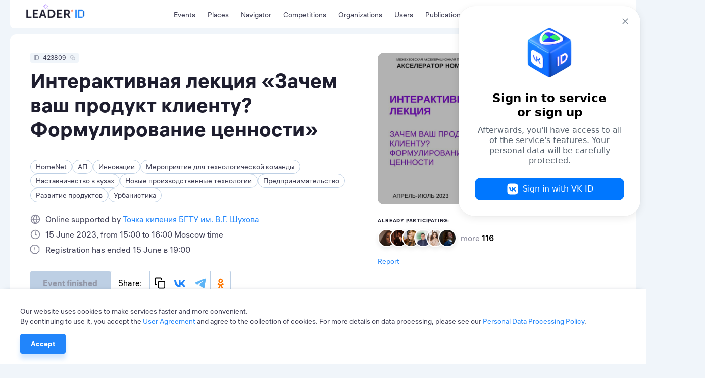

--- FILE ---
content_type: text/html; charset=utf-8
request_url: https://leader-id.ru/events/423809
body_size: 30740
content:
<!doctype html>
<html data-n-head-ssr lang="ru-RU" data-n-head="%7B%22lang%22:%7B%22ssr%22:%22ru-RU%22%7D%7D">
  <head >
    <meta data-n-head="ssr" charset="utf-8"><meta data-n-head="ssr" name="viewport" content="width=device-width, initial-scale=1.0, user-scalable=no"><meta data-n-head="ssr" data-hid="description" name="description" content="Leader-ID — платформа для лидеров. Здесь 4+ млн пользователей, бесплатные образовательные мероприятия и коворкинги. Leader-ID помогает запускать технологические проекты."><meta data-n-head="ssr" data-hid="i18n-og" property="og:locale" content="ru_RU"><meta data-n-head="ssr" data-hid="i18n-og-alt-en-US" property="og:locale:alternate" content="en_US"><meta data-n-head="ssr" data-hid="i18n-og-alt-kk-KZ" property="og:locale:alternate" content="kk_KZ"><meta data-n-head="ssr" data-hid="og:image" property="og:image" content="https://leader-id.storage.yandexcloud.net/event_photo/423809/644cf20b94e3a292034185.jpg"><meta data-n-head="ssr" data-hid="og:title" property="og:title" content="Интерактивная лекция «Зачем ваш продукт клиенту? Формулирование ценности»"><title>Интерактивная лекция «Зачем ваш продукт клиенту? Формулирование ценности»</title><link data-n-head="ssr" rel="icon" type="image/x-icon" href="/favicon/favicon.ico"><link data-n-head="ssr" rel="apple-touch-icon" sizes="57x57" href="/favicon/apple-icon-57x57.png"><link data-n-head="ssr" rel="apple-touch-icon" sizes="60x60" href="/favicon/apple-icon-60x60.png"><link data-n-head="ssr" rel="apple-touch-icon" sizes="72x72" href="/favicon/apple-icon-72x72.png"><link data-n-head="ssr" rel="apple-touch-icon" sizes="76x76" href="/favicon/apple-icon-76x76.png"><link data-n-head="ssr" rel="apple-touch-icon" sizes="114x114" href="/favicon/apple-icon-114x114.png"><link data-n-head="ssr" rel="apple-touch-icon" sizes="120x120" href="/favicon/apple-icon-120x120.png"><link data-n-head="ssr" rel="apple-touch-icon" sizes="144x144" href="/favicon/apple-icon-144x144.png"><link data-n-head="ssr" rel="apple-touch-icon" sizes="152x152" href="/favicon/apple-icon-152x152.png"><link data-n-head="ssr" rel="apple-touch-icon" sizes="180x180" href="/favicon/apple-icon-180x180.png"><link data-n-head="ssr" rel="icon" type="image/png" sizes="192x192" href="/favicon/android-icon-192x192.png"><link data-n-head="ssr" rel="icon" type="image/png" sizes="32x32" href="/favicon/favicon-32x32.png"><link data-n-head="ssr" rel="icon" type="image/png" sizes="96x96" href="/favicon/favicon-96x96.png"><link data-n-head="ssr" rel="icon" type="image/png" sizes="16x16" href="/favicon/favicon-16x16.png"><link data-n-head="ssr" data-hid="i18n-alt-ru" rel="alternate" href="/events/423809" hreflang="ru"><link data-n-head="ssr" data-hid="i18n-alt-ru-RU" rel="alternate" href="/events/423809" hreflang="ru-RU"><link data-n-head="ssr" data-hid="i18n-alt-en" rel="alternate" href="/en/events/423809" hreflang="en"><link data-n-head="ssr" data-hid="i18n-alt-en-US" rel="alternate" href="/en/events/423809" hreflang="en-US"><link data-n-head="ssr" data-hid="i18n-alt-kk" rel="alternate" href="/kk/events/423809" hreflang="kk"><link data-n-head="ssr" data-hid="i18n-alt-kk-KZ" rel="alternate" href="/kk/events/423809" hreflang="kk-KZ"><link data-n-head="ssr" data-hid="i18n-xd" rel="alternate" href="/events/423809" hreflang="x-default"><link data-n-head="ssr" data-hid="i18n-can" rel="canonical" href="/events/423809"><script data-n-head="ssr" src="https://vk.ru/js/api/openapi.js?162"></script><script data-n-head="ssr" src="https://captcha-api.yandex.ru/captcha.js" defer></script><script data-n-head="ssr" src="https://widget.leader-id.ru/nti-services-widget.js" defer></script><script data-n-head="ssr" src="https://stats.leader-id.ru/la.js" async></script><link rel="preload" href="/_nuxt/56468ab.js" as="script"><link rel="preload" href="/_nuxt/e97d258.js" as="script"><link rel="preload" href="/_nuxt/css/5496ab1.css" as="style"><link rel="preload" href="/_nuxt/43184f1.js" as="script"><link rel="preload" href="/_nuxt/css/e7b2eea.css" as="style"><link rel="preload" href="/_nuxt/b70c2cc.js" as="script"><link rel="preload" href="/_nuxt/css/521ef5c.css" as="style"><link rel="preload" href="/_nuxt/e6c6711.js" as="script"><link rel="preload" href="/_nuxt/css/a85d7e3.css" as="style"><link rel="preload" href="/_nuxt/f9d8926.js" as="script"><link rel="stylesheet" href="/_nuxt/css/5496ab1.css"><link rel="stylesheet" href="/_nuxt/css/e7b2eea.css"><link rel="stylesheet" href="/_nuxt/css/521ef5c.css"><link rel="stylesheet" href="/_nuxt/css/a85d7e3.css">
  </head>
  <body >
    <div data-server-rendered="true" id="__nuxt"><!----><div id="__layout"><div class="theme"><div><div class="VwRhFzaY8OF+"><div class="wrapper"><div class="+e5KuRhSSh+F"><div data-fetch-key="TheHeaderLogo:0" class="_005oEg300L0O"><!----> <a href="/" class="nuxt-link-active zavAeFl67AR6"></a> <div class="R6uVAMPxDQ16" style="width:calc(100% * var(--width-factor));"><img src="https://leader-id.storage.yandexcloud.net/upload/4345976/2e021da5-3b19-4148-8c34-9b5684f4e6b7.svg" class="xnt9UuAjEeW0" style="width:calc(149.38px * var(--width-factor));height:calc(45.98px * var(--width-factor));left:calc(-8.9628px * var(--width-factor));top:calc(-23.909599999999998px * var(--width-factor));display:;"> <div class="xnt9UuAjEeW0" style="width:calc(149.38px * var(--width-factor));height:calc(45.98px * var(--width-factor));left:calc(-8.9628px * var(--width-factor));top:calc(-23.909599999999998px * var(--width-factor));display:none;"></div></div></div> <div class="b0lroOYzUyeW N3+ovwXK+F3M"><nav class="menu Cm5RClgQt4oq"><div class="vRqvIau7yoJb"><a to="/events" href="/events">
      Мероприятия
    </a></div><div class="vRqvIau7yoJb"><a href="/places">
      Точки кипения
    </a></div><div class="vRqvIau7yoJb"><a href="/navigator">
      Навигатор
    </a></div><div class="vRqvIau7yoJb"><a href="/events/competition">
      Конкурсы
    </a></div><div class="vRqvIau7yoJb"><a href="/organizations">
      Организации
    </a></div><div class="vRqvIau7yoJb"><a href="/users">
      Участники
    </a></div><div class="vRqvIau7yoJb"><a href="/knowledge">
      Публикации
    </a></div></nav></div> <div class="GyjRu-zFUAc2"><!----> <!----> <div><span><div role="tooltip" id="el-popover-7327" aria-hidden="true" class="el-popover el-popper" style="width:undefinedpx;display:none;"><!----><span>Поиск</span></div><span class="el-popover__reference-wrapper"><div class="Cu-GAdjncEVv"><svg xmlns="http://www.w3.org/2000/svg" width="24" height="24" viewBox="0 0 24 24" fill="inherit" class="app-icon"><path fill-rule="evenodd" clip-rule="evenodd" d="M11 4C7.13401 4 4 7.13401 4 11C4 14.866 7.13401 18 11 18C12.8859 18 14.5977 17.2542 15.8564 16.0414C15.8827 16.0072 15.9115 15.9742 15.9429 15.9429C15.9742 15.9115 16.0072 15.8827 16.0414 15.8564C17.2542 14.5977 18 12.8859 18 11C18 7.13401 14.866 4 11 4ZM18.0319 16.6177C19.2635 15.078 20 13.125 20 11C20 6.02944 15.9706 2 11 2C6.02944 2 2 6.02944 2 11C2 15.9706 6.02944 20 11 20C13.125 20 15.078 19.2635 16.6177 18.0319L20.2929 21.7071C20.6834 22.0976 21.3166 22.0976 21.7071 21.7071C22.0976 21.3166 22.0976 20.6834 21.7071 20.2929L18.0319 16.6177Z" /></svg></div></span></span></div> <div class="Cu-GAdjncEVv IfYXH5fS4wvU"><div value="ru" class="app-dropdown language-switcher" data-v-30eef883><span class="app-dropdown__container"><div role="tooltip" id="el-popover-347" aria-hidden="true" class="el-popover el-popper app-dropdown-popover" style="width:autopx;display:none;"><!----><div class="app-dropdown-popover__items"><div class="app-dropdown-popover__item"><span> Rus </span></div><div class="app-dropdown-popover__item"><span> Eng </span></div><div class="app-dropdown-popover__item"><span> Kaz </span></div></div></div><span class="el-popover__reference-wrapper"><div data-v-30eef883><div class="language-switcher__label" data-v-30eef883>
      Rus
      <!----></div></div></span></span></div></div> <div data-qa="loginOpenBtn" class="vV3ZcDHdr-9O"><svg xmlns="http://www.w3.org/2000/svg" width="24" height="24" viewBox="0 0 24 24" fill="inherit" class="app-icon"><path fill-rule="evenodd" clip-rule="evenodd" d="M14 3C14 2.44772 14.4477 2 15 2H19C19.7957 2 20.5587 2.31607 21.1213 2.87868C21.6839 3.44129 22 4.20435 22 5V19C22 19.7957 21.6839 20.5587 21.1213 21.1213C20.5587 21.6839 19.7957 22 19 22H15C14.4477 22 14 21.5523 14 21C14 20.4477 14.4477 20 15 20H19C19.2652 20 19.5196 19.8946 19.7071 19.7071C19.8946 19.5196 20 19.2652 20 19V5C20 4.73478 19.8946 4.48043 19.7071 4.29289C19.5196 4.10536 19.2652 4 19 4H15C14.4477 4 14 3.55228 14 3ZM9.29289 6.29289C9.68342 5.90237 10.3166 5.90237 10.7071 6.29289L15.7071 11.2929C16.0976 11.6834 16.0976 12.3166 15.7071 12.7071L10.7071 17.7071C10.3166 18.0976 9.68342 18.0976 9.29289 17.7071C8.90237 17.3166 8.90237 16.6834 9.29289 16.2929L12.5858 13H3C2.44772 13 2 12.5523 2 12C2 11.4477 2.44772 11 3 11H12.5858L9.29289 7.70711C8.90237 7.31658 8.90237 6.68342 9.29289 6.29289Z" /></svg> <span>Вход</span></div></div> <div class="header-search Lp7KhYRRuFzZ"><div class="app-input suffix prefix round"><input type="text" placeholder="" value="" class="app-input__inner" style="padding-right:nullpx;"><div class="app-input__suffix"><svg xmlns="http://www.w3.org/2000/svg" width="24" height="24" viewBox="0 0 24 24" fill="inherit" class="app-icon _14RvOCLMzOzU"><path fill-rule="evenodd" clip-rule="evenodd" d="M5.29289 5.29289C5.68342 4.90237 6.31658 4.90237 6.70711 5.29289L12 10.5858L17.2929 5.29289C17.6834 4.90237 18.3166 4.90237 18.7071 5.29289C19.0976 5.68342 19.0976 6.31658 18.7071 6.70711L13.4142 12L18.7071 17.2929C19.0976 17.6834 19.0976 18.3166 18.7071 18.7071C18.3166 19.0976 17.6834 19.0976 17.2929 18.7071L12 13.4142L6.70711 18.7071C6.31658 19.0976 5.68342 19.0976 5.29289 18.7071C4.90237 18.3166 4.90237 17.6834 5.29289 17.2929L10.5858 12L5.29289 6.70711C4.90237 6.31658 4.90237 5.68342 5.29289 5.29289Z" /></svg></div><div class="app-input__prefix"><svg xmlns="http://www.w3.org/2000/svg" width="24" height="24" viewBox="0 0 24 24" fill="inherit" class="app-icon"><path fill-rule="evenodd" clip-rule="evenodd" d="M11 4C7.13401 4 4 7.13401 4 11C4 14.866 7.13401 18 11 18C12.8859 18 14.5977 17.2542 15.8564 16.0414C15.8827 16.0072 15.9115 15.9742 15.9429 15.9429C15.9742 15.9115 16.0072 15.8827 16.0414 15.8564C17.2542 14.5977 18 12.8859 18 11C18 7.13401 14.866 4 11 4ZM18.0319 16.6177C19.2635 15.078 20 13.125 20 11C20 6.02944 15.9706 2 11 2C6.02944 2 2 6.02944 2 11C2 15.9706 6.02944 20 11 20C13.125 20 15.078 19.2635 16.6177 18.0319L20.2929 21.7071C20.6834 22.0976 21.3166 22.0976 21.7071 21.7071C22.0976 21.3166 22.0976 20.6834 21.7071 20.2929L18.0319 16.6177Z" /></svg></div><div class="app-input__placeholder"> Введите поисковой запрос <!----></div><!----></div></div></div></div> <div class="mn3WiiVw3dDm"></div> <div class="wrapper mobile-slide _1TbruIKVNv6c"><nav class="menu Cm5RClgQt4oq"><div class="vRqvIau7yoJb"><a to="/events" href="/events">
      Мероприятия
    </a></div><div class="vRqvIau7yoJb"><a href="/places">
      Точки кипения
    </a></div><div class="vRqvIau7yoJb"><a href="/navigator">
      Навигатор
    </a></div><div class="vRqvIau7yoJb"><a href="/events/competition">
      Конкурсы
    </a></div><div class="vRqvIau7yoJb"><a href="/organizations">
      Организации
    </a></div><div class="vRqvIau7yoJb"><a href="/users">
      Участники
    </a></div><div class="vRqvIau7yoJb"><a href="/knowledge">
      Публикации
    </a></div></nav> <!----></div></div> <div width="496px" data-qa="loginModal" class="app-dialog header-login-dialog"><div data-qa="loginModal" class="el-dialog__wrapper" style="display:none;"><div role="dialog" aria-modal="true" aria-label="dialog" class="el-dialog" style="margin-top:15vh;width:496px;"><div class="el-dialog__header"><span class="el-dialog__title"></span><button type="button" aria-label="Close" class="el-dialog__headerbtn"><i class="el-dialog__close el-icon el-icon-close"></i></button></div><!----><!----></div></div></div> <div class="app-dialog header-user-blocked-dialog"><div class="el-dialog__wrapper" style="display:none;"><div role="dialog" aria-modal="true" aria-label="dialog" class="el-dialog" style="margin-top:15vh;"><div class="el-dialog__header"><span class="el-dialog__title"></span><button type="button" aria-label="Close" class="el-dialog__headerbtn"><i class="el-dialog__close el-icon el-icon-close"></i></button></div><!----><!----></div></div></div></div> <div class="content"><div class="page event"><div class="wOp7IrliFBwI"><section class="wrapper"><!----> <div class="pgXB1KxKxs-u"><div class="el-row" style="margin-left:-12px;margin-right:-12px;"><div class="el-col el-col-14" style="padding-left:12px;padding-right:12px;"><div class="app-badge app-badge--copiable app-badge--id _6Rp2QZ-WJ1uO" data-v-5745eff6><div class="app-badge__content" data-v-5745eff6><div class="app-badge__id" data-v-5745eff6><svg xmlns="http://www.w3.org/2000/svg" width="10" height="10" viewBox="0 0 24 24" fill="inherit" class="app-icon" data-v-5745eff6><path fill-rule="evenodd" clip-rule="evenodd" d="M0,24h4V0H0V24z"/><path fill-rule="evenodd" clip-rule="evenodd" d="M18.52,0H6.67v24h11.85L24,18.18V5.82L18.52,0z M10.67,20.47h10V4.24h-10V20.47z"/></svg></div> <div class="app-badge__value" data-v-5745eff6>
        423809
      </div> <span data-v-5745eff6><div role="tooltip" id="el-popover-6581" aria-hidden="true" class="el-popover el-popper" style="width:undefinedpx;display:none;"><!----> <div class="app-badge__tooltip" data-v-5745eff6>
          Скопировать в буфер обмена
        </div></div><span class="el-popover__reference-wrapper"><div class="app-badge__copy" data-v-5745eff6><svg xmlns="http://www.w3.org/2000/svg" width="10" height="10" viewBox="0 0 24 24" fill="inherit" class="app-icon" data-v-5745eff6><path fill-rule="evenodd" clip-rule="evenodd" d="M4 3C3.73478 3 3.48043 3.10536 3.29289 3.29289C3.10536 3.48043 3 3.73478 3 4V13C3 13.2652 3.10536 13.5196 3.29289 13.7071C3.48043 13.8946 3.73478 14 4 14H5C5.55228 14 6 14.4477 6 15C6 15.5523 5.55228 16 5 16H4C3.20435 16 2.44129 15.6839 1.87868 15.1213C1.31607 14.5587 1 13.7956 1 13V4C1 3.20435 1.31607 2.44129 1.87868 1.87868C2.44129 1.31607 3.20435 1 4 1H13C13.7956 1 14.5587 1.31607 15.1213 1.87868C15.6839 2.44129 16 3.20435 16 4V5C16 5.55228 15.5523 6 15 6C14.4477 6 14 5.55228 14 5V4C14 3.73478 13.8946 3.48043 13.7071 3.29289C13.5196 3.10536 13.2652 3 13 3H4ZM11 10C10.4477 10 10 10.4477 10 11V20C10 20.5523 10.4477 21 11 21H20C20.5523 21 21 20.5523 21 20V11C21 10.4477 20.5523 10 20 10H11ZM8 11C8 9.34315 9.34315 8 11 8H20C21.6569 8 23 9.34315 23 11V20C23 21.6569 21.6569 23 20 23H11C9.34315 23 8 21.6569 8 20V11Z" /></svg></div></span></span></div></div> <h2 data-qa="eventTitle" class="app-heading-2 dloKwHoY9iTs">
        Интерактивная лекция «Зачем ваш продукт клиенту? Формулирование ценности»
      </h2> <div class="_8p9uJ2ZSwzcN"><span class="app-tag app-tag--clickable app-tag--round"><span class="app-tag__content">
    HomeNet
  </span><span class="app-tag__counter" style="display:none;">  </span><span class="app-tag__delete" style="display:none;"><svg xmlns="http://www.w3.org/2000/svg" width="16" height="24" viewBox="0 0 24 24" fill="#BDCFE4" class="app-icon"><path fill-rule="evenodd" clip-rule="evenodd" d="M5.29289 5.29289C5.68342 4.90237 6.31658 4.90237 6.70711 5.29289L12 10.5858L17.2929 5.29289C17.6834 4.90237 18.3166 4.90237 18.7071 5.29289C19.0976 5.68342 19.0976 6.31658 18.7071 6.70711L13.4142 12L18.7071 17.2929C19.0976 17.6834 19.0976 18.3166 18.7071 18.7071C18.3166 19.0976 17.6834 19.0976 17.2929 18.7071L12 13.4142L6.70711 18.7071C6.31658 19.0976 5.68342 19.0976 5.29289 18.7071C4.90237 18.3166 4.90237 17.6834 5.29289 17.2929L10.5858 12L5.29289 6.70711C4.90237 6.31658 4.90237 5.68342 5.29289 5.29289Z" /></svg></span></span><span class="app-tag app-tag--clickable app-tag--round"><span class="app-tag__content">
    АП
  </span><span class="app-tag__counter" style="display:none;">  </span><span class="app-tag__delete" style="display:none;"><svg xmlns="http://www.w3.org/2000/svg" width="16" height="24" viewBox="0 0 24 24" fill="#BDCFE4" class="app-icon"><path fill-rule="evenodd" clip-rule="evenodd" d="M5.29289 5.29289C5.68342 4.90237 6.31658 4.90237 6.70711 5.29289L12 10.5858L17.2929 5.29289C17.6834 4.90237 18.3166 4.90237 18.7071 5.29289C19.0976 5.68342 19.0976 6.31658 18.7071 6.70711L13.4142 12L18.7071 17.2929C19.0976 17.6834 19.0976 18.3166 18.7071 18.7071C18.3166 19.0976 17.6834 19.0976 17.2929 18.7071L12 13.4142L6.70711 18.7071C6.31658 19.0976 5.68342 19.0976 5.29289 18.7071C4.90237 18.3166 4.90237 17.6834 5.29289 17.2929L10.5858 12L5.29289 6.70711C4.90237 6.31658 4.90237 5.68342 5.29289 5.29289Z" /></svg></span></span><span class="app-tag app-tag--clickable app-tag--round"><span class="app-tag__content">
    Инновации
  </span><span class="app-tag__counter" style="display:none;">  </span><span class="app-tag__delete" style="display:none;"><svg xmlns="http://www.w3.org/2000/svg" width="16" height="24" viewBox="0 0 24 24" fill="#BDCFE4" class="app-icon"><path fill-rule="evenodd" clip-rule="evenodd" d="M5.29289 5.29289C5.68342 4.90237 6.31658 4.90237 6.70711 5.29289L12 10.5858L17.2929 5.29289C17.6834 4.90237 18.3166 4.90237 18.7071 5.29289C19.0976 5.68342 19.0976 6.31658 18.7071 6.70711L13.4142 12L18.7071 17.2929C19.0976 17.6834 19.0976 18.3166 18.7071 18.7071C18.3166 19.0976 17.6834 19.0976 17.2929 18.7071L12 13.4142L6.70711 18.7071C6.31658 19.0976 5.68342 19.0976 5.29289 18.7071C4.90237 18.3166 4.90237 17.6834 5.29289 17.2929L10.5858 12L5.29289 6.70711C4.90237 6.31658 4.90237 5.68342 5.29289 5.29289Z" /></svg></span></span><span class="app-tag app-tag--clickable app-tag--round"><span class="app-tag__content">
    Мероприятие для технологической команды
  </span><span class="app-tag__counter" style="display:none;">  </span><span class="app-tag__delete" style="display:none;"><svg xmlns="http://www.w3.org/2000/svg" width="16" height="24" viewBox="0 0 24 24" fill="#BDCFE4" class="app-icon"><path fill-rule="evenodd" clip-rule="evenodd" d="M5.29289 5.29289C5.68342 4.90237 6.31658 4.90237 6.70711 5.29289L12 10.5858L17.2929 5.29289C17.6834 4.90237 18.3166 4.90237 18.7071 5.29289C19.0976 5.68342 19.0976 6.31658 18.7071 6.70711L13.4142 12L18.7071 17.2929C19.0976 17.6834 19.0976 18.3166 18.7071 18.7071C18.3166 19.0976 17.6834 19.0976 17.2929 18.7071L12 13.4142L6.70711 18.7071C6.31658 19.0976 5.68342 19.0976 5.29289 18.7071C4.90237 18.3166 4.90237 17.6834 5.29289 17.2929L10.5858 12L5.29289 6.70711C4.90237 6.31658 4.90237 5.68342 5.29289 5.29289Z" /></svg></span></span><span class="app-tag app-tag--clickable app-tag--round"><span class="app-tag__content">
    Наставничество в вузах
  </span><span class="app-tag__counter" style="display:none;">  </span><span class="app-tag__delete" style="display:none;"><svg xmlns="http://www.w3.org/2000/svg" width="16" height="24" viewBox="0 0 24 24" fill="#BDCFE4" class="app-icon"><path fill-rule="evenodd" clip-rule="evenodd" d="M5.29289 5.29289C5.68342 4.90237 6.31658 4.90237 6.70711 5.29289L12 10.5858L17.2929 5.29289C17.6834 4.90237 18.3166 4.90237 18.7071 5.29289C19.0976 5.68342 19.0976 6.31658 18.7071 6.70711L13.4142 12L18.7071 17.2929C19.0976 17.6834 19.0976 18.3166 18.7071 18.7071C18.3166 19.0976 17.6834 19.0976 17.2929 18.7071L12 13.4142L6.70711 18.7071C6.31658 19.0976 5.68342 19.0976 5.29289 18.7071C4.90237 18.3166 4.90237 17.6834 5.29289 17.2929L10.5858 12L5.29289 6.70711C4.90237 6.31658 4.90237 5.68342 5.29289 5.29289Z" /></svg></span></span><span class="app-tag app-tag--clickable app-tag--round"><span class="app-tag__content">
    Новые производственные технологии
  </span><span class="app-tag__counter" style="display:none;">  </span><span class="app-tag__delete" style="display:none;"><svg xmlns="http://www.w3.org/2000/svg" width="16" height="24" viewBox="0 0 24 24" fill="#BDCFE4" class="app-icon"><path fill-rule="evenodd" clip-rule="evenodd" d="M5.29289 5.29289C5.68342 4.90237 6.31658 4.90237 6.70711 5.29289L12 10.5858L17.2929 5.29289C17.6834 4.90237 18.3166 4.90237 18.7071 5.29289C19.0976 5.68342 19.0976 6.31658 18.7071 6.70711L13.4142 12L18.7071 17.2929C19.0976 17.6834 19.0976 18.3166 18.7071 18.7071C18.3166 19.0976 17.6834 19.0976 17.2929 18.7071L12 13.4142L6.70711 18.7071C6.31658 19.0976 5.68342 19.0976 5.29289 18.7071C4.90237 18.3166 4.90237 17.6834 5.29289 17.2929L10.5858 12L5.29289 6.70711C4.90237 6.31658 4.90237 5.68342 5.29289 5.29289Z" /></svg></span></span><span class="app-tag app-tag--clickable app-tag--round"><span class="app-tag__content">
    Предпринимательство
  </span><span class="app-tag__counter" style="display:none;">  </span><span class="app-tag__delete" style="display:none;"><svg xmlns="http://www.w3.org/2000/svg" width="16" height="24" viewBox="0 0 24 24" fill="#BDCFE4" class="app-icon"><path fill-rule="evenodd" clip-rule="evenodd" d="M5.29289 5.29289C5.68342 4.90237 6.31658 4.90237 6.70711 5.29289L12 10.5858L17.2929 5.29289C17.6834 4.90237 18.3166 4.90237 18.7071 5.29289C19.0976 5.68342 19.0976 6.31658 18.7071 6.70711L13.4142 12L18.7071 17.2929C19.0976 17.6834 19.0976 18.3166 18.7071 18.7071C18.3166 19.0976 17.6834 19.0976 17.2929 18.7071L12 13.4142L6.70711 18.7071C6.31658 19.0976 5.68342 19.0976 5.29289 18.7071C4.90237 18.3166 4.90237 17.6834 5.29289 17.2929L10.5858 12L5.29289 6.70711C4.90237 6.31658 4.90237 5.68342 5.29289 5.29289Z" /></svg></span></span><span class="app-tag app-tag--clickable app-tag--round"><span class="app-tag__content">
    Развитие продуктов
  </span><span class="app-tag__counter" style="display:none;">  </span><span class="app-tag__delete" style="display:none;"><svg xmlns="http://www.w3.org/2000/svg" width="16" height="24" viewBox="0 0 24 24" fill="#BDCFE4" class="app-icon"><path fill-rule="evenodd" clip-rule="evenodd" d="M5.29289 5.29289C5.68342 4.90237 6.31658 4.90237 6.70711 5.29289L12 10.5858L17.2929 5.29289C17.6834 4.90237 18.3166 4.90237 18.7071 5.29289C19.0976 5.68342 19.0976 6.31658 18.7071 6.70711L13.4142 12L18.7071 17.2929C19.0976 17.6834 19.0976 18.3166 18.7071 18.7071C18.3166 19.0976 17.6834 19.0976 17.2929 18.7071L12 13.4142L6.70711 18.7071C6.31658 19.0976 5.68342 19.0976 5.29289 18.7071C4.90237 18.3166 4.90237 17.6834 5.29289 17.2929L10.5858 12L5.29289 6.70711C4.90237 6.31658 4.90237 5.68342 5.29289 5.29289Z" /></svg></span></span><span class="app-tag app-tag--clickable app-tag--round"><span class="app-tag__content">
    Урбанистика
  </span><span class="app-tag__counter" style="display:none;">  </span><span class="app-tag__delete" style="display:none;"><svg xmlns="http://www.w3.org/2000/svg" width="16" height="24" viewBox="0 0 24 24" fill="#BDCFE4" class="app-icon"><path fill-rule="evenodd" clip-rule="evenodd" d="M5.29289 5.29289C5.68342 4.90237 6.31658 4.90237 6.70711 5.29289L12 10.5858L17.2929 5.29289C17.6834 4.90237 18.3166 4.90237 18.7071 5.29289C19.0976 5.68342 19.0976 6.31658 18.7071 6.70711L13.4142 12L18.7071 17.2929C19.0976 17.6834 19.0976 18.3166 18.7071 18.7071C18.3166 19.0976 17.6834 19.0976 17.2929 18.7071L12 13.4142L6.70711 18.7071C6.31658 19.0976 5.68342 19.0976 5.29289 18.7071C4.90237 18.3166 4.90237 17.6834 5.29289 17.2929L10.5858 12L5.29289 6.70711C4.90237 6.31658 4.90237 5.68342 5.29289 5.29289Z" /></svg></span></span></div> <div class="VgeeIlXEs99-"><div class="YbqHldsmeEW7"><svg xmlns="http://www.w3.org/2000/svg" width="24" height="24" viewBox="0 0 24 24" fill="inherit" class="app-icon"><path fill-rule="evenodd" clip-rule="evenodd" d="M3.05493 11H7.05009C7.2743 8.23681 8.1991 5.58442 9.72571 3.28983C6.16881 4.21597 3.46801 7.26324 3.05493 11ZM12 3.5508C10.3303 5.70194 9.30879 8.28683 9.05759 11H14.9424C14.6912 8.28683 13.6697 5.70194 12 3.5508ZM14.9424 13C14.6912 15.7132 13.6697 18.2981 12 20.4492C10.3303 18.2981 9.30879 15.7132 9.05759 13H14.9424ZM7.05009 13H3.05493C3.46801 16.7368 6.16881 19.784 9.72571 20.7102C8.1991 18.4156 7.2743 15.7632 7.05009 13ZM14.2743 20.7102C15.8009 18.4156 16.7257 15.7632 16.9499 13H20.9451C20.532 16.7368 17.8312 19.784 14.2743 20.7102ZM20.9451 11H16.9499C16.7257 8.23681 15.8009 5.58442 14.2743 3.28983C17.8312 4.21597 20.532 7.26324 20.9451 11ZM1 12C1 5.92487 5.92487 1 12 1C18.0751 1 23 5.92487 23 12C23 18.0751 18.0751 23 12 23C5.92487 23 1 18.0751 1 12Z" /></svg> <p class="app-paragraph app-paragraph--sm"><span to="">
            Онлайн при поддержке
          </span><a href="/places/1293">
            Точка кипения БГТУ им. В.Г. Шухова
          </a></p></div><div class="YbqHldsmeEW7"><svg xmlns="http://www.w3.org/2000/svg" width="24" height="24" viewBox="0 0 24 24" fill="inherit" class="app-icon"><path fill-rule="evenodd" clip-rule="evenodd" d="M12 3C7.02944 3 3 7.02944 3 12C3 16.9706 7.02944 21 12 21C16.9706 21 21 16.9706 21 12C21 7.02944 16.9706 3 12 3ZM1 12C1 5.92487 5.92487 1 12 1C18.0751 1 23 5.92487 23 12C23 18.0751 18.0751 23 12 23C5.92487 23 1 18.0751 1 12ZM12 5C12.5523 5 13 5.44772 13 6V11.382L16.4472 13.1056C16.9412 13.3526 17.1414 13.9532 16.8944 14.4472C16.6474 14.9412 16.0468 15.1414 15.5528 14.8944L11.5528 12.8944C11.214 12.725 11 12.3788 11 12V6C11 5.44772 11.4477 5 12 5Z" /></svg> <p class="app-paragraph app-paragraph--sm">
        15 июня 2023, с 15:00 до 16:00 по Московскому времени
      </p></div><div class="YbqHldsmeEW7"><svg xmlns="http://www.w3.org/2000/svg" width="24" height="24" viewBox="0 0 24 24" fill="inherit" class="app-icon"><path fill-rule="evenodd" clip-rule="evenodd" d="M6.15289 0.292893C6.34043 0.105357 6.59478 0 6.86 0H15.14C15.4052 0 15.6596 0.105357 15.8471 0.292893L21.7071 6.15289C21.8946 6.34043 22 6.59478 22 6.86V15.14C22 15.4052 21.8946 15.6596 21.7071 15.8471L15.8471 21.7071C15.6596 21.8946 15.4052 22 15.14 22H6.86C6.59478 22 6.34043 21.8946 6.15289 21.7071L0.292893 15.8471C0.105357 15.6596 0 15.4052 0 15.14V6.86C0 6.59478 0.105357 6.34043 0.292893 6.15289L6.15289 0.292893ZM7.27421 2L2 7.27421V14.7258L7.27421 20H14.7258L20 14.7258V7.27421L14.7258 2H7.27421ZM11 6C11.5523 6 12 6.44772 12 7V11C12 11.5523 11.5523 12 11 12C10.4477 12 10 11.5523 10 11V7C10 6.44772 10.4477 6 11 6ZM10 15C10 14.4477 10.4477 14 11 14H11.01C11.5623 14 12.01 14.4477 12.01 15C12.01 15.5523 11.5623 16 11.01 16H11C10.4477 16 10 15.5523 10 15Z" /></svg> <p class="app-paragraph app-paragraph--sm">
        Регистрация завершена 15 июня в 19:00
      </p></div></div> <!----> <div class="_7K75UiiMQHzn"><div class="wPj3nny9kYkY"><!----> <div class="_11-HK+0z6bxf"><button disabled="disabled" data-qa="eventRequestBtn" class="app-button app-button--primary app-button--lg YLsv-jmkd7Rm"><!---->
    Событие завершено
  <!----></button> <!----> <!----> <div class="cO6n1KQ5UBU5 MxA6EHBOy4py"><div class="app-social-share"><div class="app-social-share__item"> Поделиться: </div><div class="app-social-share__item"><svg xmlns="http://www.w3.org/2000/svg" width="24" height="24" viewBox="0 0 24 24" fill="inherit" class="app-icon"><path fill-rule="evenodd" clip-rule="evenodd" d="M4 3C3.73478 3 3.48043 3.10536 3.29289 3.29289C3.10536 3.48043 3 3.73478 3 4V13C3 13.2652 3.10536 13.5196 3.29289 13.7071C3.48043 13.8946 3.73478 14 4 14H5C5.55228 14 6 14.4477 6 15C6 15.5523 5.55228 16 5 16H4C3.20435 16 2.44129 15.6839 1.87868 15.1213C1.31607 14.5587 1 13.7956 1 13V4C1 3.20435 1.31607 2.44129 1.87868 1.87868C2.44129 1.31607 3.20435 1 4 1H13C13.7956 1 14.5587 1.31607 15.1213 1.87868C15.6839 2.44129 16 3.20435 16 4V5C16 5.55228 15.5523 6 15 6C14.4477 6 14 5.55228 14 5V4C14 3.73478 13.8946 3.48043 13.7071 3.29289C13.5196 3.10536 13.2652 3 13 3H4ZM11 10C10.4477 10 10 10.4477 10 11V20C10 20.5523 10.4477 21 11 21H20C20.5523 21 21 20.5523 21 20V11C21 10.4477 20.5523 10 20 10H11ZM8 11C8 9.34315 9.34315 8 11 8H20C21.6569 8 23 9.34315 23 11V20C23 21.6569 21.6569 23 20 23H11C9.34315 23 8 21.6569 8 20V11Z" /></svg></div><div class="app-social-share__item"><svg xmlns="http://www.w3.org/2000/svg" width="24" height="15" viewBox="0 0 24 15" fill="inherit" class="app-icon"><path fill="#2185FB" d="M12.688 15.414C4.728 15.414.188 9.904 0 .734h3.987c.13 6.73 3.07 9.58 5.398 10.168V.733h3.754v5.805c2.299-.25 4.713-2.895 5.528-5.805h3.754c-.625 3.586-3.244 6.231-5.107 7.319 1.863.881 4.846 3.188 5.98 7.362h-4.132c-.887-2.792-3.099-4.952-6.023-5.246v5.246h-.451Z"/></svg></div><div class="app-social-share__item"><svg xmlns="http://www.w3.org/2000/svg" width="23" height="19" viewBox="0 0 23 19" fill="inherit" class="app-icon"><path fill="#5EB5F7" d="M21.122.626h-.03V.625l-.208.04c-2.581.6-5.036 1.525-7.153 2.65-1.92.797-5.756 2.449-11.508 4.955C1.289 8.642.8 9.005.755 9.36a.584.584 0 0 0 .01.209c.06.255.306.435.669.594a.707.707 0 0 0 .013.006c.305.132.692.25 1.122.387l.222.07.011.004.086.028-.086-.028-.011-.004a13.769 13.769 0 0 0 3.164.755h.008a3.697 3.697 0 0 0 2.133-.789c5.374-3.627 8.149-5.46 8.323-5.5l-.003.001a.479.479 0 0 1 .169-.031c.09 0 .175.025.243.07a.407.407 0 0 1 .093.349c-.075.316-3.011 3.047-4.543 4.47-.482.45-.826.769-.896.841-.154.16-.31.312-.462.458-.936.902-1.64 1.58.038 2.684.811.534 1.46.976 2.107 1.417.699.476 1.396.951 2.297 1.542.231.152.452.31.667.462.817.583 1.55 1.107 2.457 1.022.527-.047 1.072-.543 1.348-2.023.654-3.494 1.94-11.064 2.236-14.186v.012a3.371 3.371 0 0 0-.032-.788v-.004a.833.833 0 0 0-.28-.531l.004.002a1.282 1.282 0 0 0-.74-.233Z"/><path fill="#5EB5F7" fill-rule="evenodd" d="M.765 9.569c.06.255.306.435.669.594a.707.707 0 0 0 .013.006c-.37-.16-.62-.342-.682-.6Zm1.804.987.222.07a13.769 13.769 0 0 0 3.164.755h.008a3.697 3.697 0 0 0 2.133-.789c5.374-3.627 8.149-5.46 8.323-5.5l-.003.001a.479.479 0 0 1 .169-.031c.09 0 .175.025.243.07a.407.407 0 0 1 .093.349c-.075.316-3.011 3.047-4.543 4.47-.482.45-.826.769-.896.841-.154.16-.31.312-.462.458-.936.902-1.64 1.58.038 2.684.811.534 1.46.976 2.107 1.417.699.476 1.396.951 2.297 1.542.231.152.452.31.667.462.817.583 1.55 1.107 2.457 1.022.527-.047 1.072-.543 1.348-2.023.654-3.494 1.94-11.064 2.236-14.186v.012a3.371 3.371 0 0 0-.032-.788v-.004a.833.833 0 0 0-.28-.531l.004.002" clip-rule="evenodd"/></svg></div><div class="app-social-share__item"><svg xmlns="http://www.w3.org/2000/svg" width="28" height="28" viewBox="0 0 28 28" fill="inherit" class="app-icon"><path fill="#F70" d="M14.373 14.733a5.428 5.428 0 0 0 3.845-1.597 5.428 5.428 0 0 0 0-7.69 5.428 5.428 0 0 0-7.69 0 5.428 5.428 0 0 0 0 7.69 5.46 5.46 0 0 0 3.845 1.597ZM12.63 7.532a2.456 2.456 0 0 1 1.742-.726c.689 0 1.305.272 1.74.726.454.453.726 1.07.726 1.741 0 .69-.272 1.306-.725 1.741a2.455 2.455 0 0 1-1.742.726c-.689 0-1.306-.272-1.74-.726a2.455 2.455 0 0 1-.726-1.74c0-.672.29-1.289.725-1.742Z"/><path fill="#F70" d="m21.7 16.927-1.596-2.176a.25.25 0 0 0-.381-.037c-1.505 1.288-3.355 2.123-5.35 2.123-1.996 0-3.846-.835-5.351-2.123a.281.281 0 0 0-.381.037l-1.596 2.176a.274.274 0 0 0 .036.345 11.263 11.263 0 0 0 4.535 2.213l-3.374 5.949c-.09.163.036.38.218.38h3.3c.11 0 .2-.054.236-.163l2.358-5.26 2.358 5.26c.037.091.127.164.236.164h3.301c.2 0 .308-.2.218-.381l-3.374-5.95c1.633-.38 3.192-1.106 4.535-2.212.145-.09.163-.236.072-.345Z"/></svg></div><!----><input type="text" value="" style="opacity:0;position:absolute;left:-100%;"></div></div></div></div> <div><div top="5vh" class="app-dialog _4NVYq1aVuyI7"><div class="el-dialog__wrapper" style="display:none;"><div role="dialog" aria-modal="true" aria-label="dialog" class="el-dialog" style="margin-top:5vh;"><div class="el-dialog__header"><span class="el-dialog__title"></span><button type="button" aria-label="Close" class="el-dialog__headerbtn"><i class="el-dialog__close el-icon el-icon-close"></i></button></div><!----><!----></div></div></div></div> <!----></div> <!----></div> <div class="el-col el-col-10" style="padding-left:12px;padding-right:12px;"><div class="DukXVHsX9fmB"><div class="QdSHhdPbThT1"><div class="_1ZJCQm7gWjc-"></div> <!----> <div><span><div role="tooltip" id="el-popover-1974" aria-hidden="true" class="el-popover el-popper" style="width:undefinedpx;display:none;"><!----><span>Добавить в избранное</span></div><span class="el-popover__reference-wrapper"><div class="plYH+uJzuOMo"><svg xmlns="http://www.w3.org/2000/svg" width="24" height="24" viewBox="0 0 24 24" fill="inherit" class="app-icon"><path d="M21,4.2c-2.4-2.6-6.3-2.6-8.7,0L12,4.4l-0.2-0.2C9.4,1.6,5.4,1.6,3,4.2c-2.4,2.6-2.4,6.7,0,9.2l6.9,7.4 c1.1,1.2,3,1.2,4.2,0l6.9-7.4C23.3,10.9,23.3,6.8,21,4.2z M19.9,12.4L13,19.8c-0.5,0.6-1.4,0.6-2,0l-6.9-7.4c-1.8-2-1.8-5.2,0-7.2 c1.8-2,4.7-2,6.6,0L11.5,6c0.1,0.2,0.3,0.2,0.5,0.2s0.4-0.1,0.5-0.2l0.8-0.8c1.8-2,4.7-2,6.6,0C21.7,7.2,21.7,10.4,19.9,12.4z"/></svg></div></span></span></div> <img src="https://leader-id.storage.yandexcloud.net/event_photo/423809/644cf20b94e3a292034185.jpg" alt="Интерактивная лекция «Зачем ваш продукт клиенту? Формулирование ценности»" class="N7q+gJIOp1nZ"></div> <!----></div> <!----> <div class="_6-hjObM-DiK0"><div class="NdOlvjTVpCfP"><div><div class="app-users-count" style="height:36px;"><div class="app-users-count__title"><h5 class="app-heading-5"> Уже участвуют: </h5></div><div class="app-users-count__body"><div class="app-users-count__avatars" style="width:144px;height:36px;"><img src="https://leader-id-old.storage.yandexcloud.net/user_photo/796470/606d5e8b1a289250209256_180.jpeg" alt="Захарова Марина Юрьевна" title="Захарова Марина Юрьевна" class="app-users-count__avatar" style="left:0px;width:36px;height:36px;"><img src="https://leader-id-old.storage.yandexcloud.net/user_photo/2093789/606c0cfc36971114646115_180.jpg" alt="Рыбочкин Михаил Романович" title="Рыбочкин Михаил Романович" class="app-users-count__avatar" style="left:24px;width:36px;height:36px;"><img src="https://leader-id.storage.yandexcloud.net/user_photo/1167600/63441b3cd781f102586340_180.jpg" alt="Кулешова Екатерина Анатольевна" title="Кулешова Екатерина Анатольевна" class="app-users-count__avatar" style="left:48px;width:36px;height:36px;"><img src="https://leader-id.storage.yandexcloud.net/user_photo/745135/62d3cdba221f9550612474_180.jpg" alt="Старченко Константин Михайлович" title="Старченко Константин Михайлович" class="app-users-count__avatar" style="left:72px;width:36px;height:36px;"><img src="https://leader-id-old.storage.yandexcloud.net/user_photo/624018/609d86848042b030983621_180.jpeg" alt="Суворова Мария Олеговна" title="Суворова Мария Олеговна" class="app-users-count__avatar" style="left:96px;width:36px;height:36px;"><img src="https://leader-id.storage.yandexcloud.net/user_photo/2940696/629619ff52b28246475000_180.png" alt="Богач Юлия Александровна" title="Богач Юлия Александровна" class="app-users-count__avatar" style="left:120px;width:36px;height:36px;"></div><div class="app-users-count__more"><span>и еще</span><span>116</span></div></div></div></div></div> <!----></div> <div class="Z19B+dkULSn3"><button class="app-button app-button--text app-button--md"><!---->
    Пожаловаться
  <!----></button></div> <div class="H8pwse8nJyHW"><div><button class="app-button app-button--primary app-button--xl"><!---->
      Смотреть трансляцию
    <!----></button></div></div></div></div></div></section> <!----><section id="about" class="wrapper"><h2 class="app-heading-2">
          О мероприятии
        </h2> <div class="event-about"><div class="el-row" style="margin-left:-12px;margin-right:-12px;"><div class="el-col el-col-24 el-col-md-16" style="padding-left:12px;padding-right:12px;"><div data-qa="draftEventDescription" class="app-editor-view"><!----> <p class="app-editor-paragraph app-paragraph app-paragraph--sm">Интерактивная лекция «Зачем ваш продукт клиенту? Формулирование ценности» - это возможность для студентов университета узнать, как определить ценность продукта для потенциальных клиентов и научиться формулировать ее в понятной форме. Лектор расскажет об исследованиях потребностей клиентов, о том, какие факторы могут влиять на принятие решения о покупке, и о том, как понять, что именно делает ваш продукт ценным для вашей целевой аудитории.</p> <!----> <!----> <!----> <!----> <!----> <!----><!----> <p class="app-editor-paragraph app-paragraph app-paragraph--sm">В рамках лекции студенты узнают, как проводить исследования рынка, определять потребности клиентов и создавать продукты, которые будут удовлетворять эти потребности. Они научатся формулировать ценность продукта и презентовать ее потенциальным клиентам, что позволит им лучше понимать, как их продукт решает проблемы клиентов и почему его следует купить.</p> <!----> <!----> <!----> <!----> <!----> <!----><!----> <p class="app-editor-paragraph app-paragraph app-paragraph--sm">Интерактивный формат лекции позволит студентам задавать вопросы и обсуждать тему с лектором, а также работать в группах, чтобы применить полученные знания на практике. Конечной целью лекции является помочь студентам понимать, как создавать продукты, которые будут действительно ценными для клиентов, и увеличивать шансы на успех в бизнесе.</p> <!----> <!----> <!----> <!----> <!----> <!----><!----> <p class="app-editor-paragraph app-paragraph app-paragraph--sm">📌Проект реализуется при поддержке АНО "Платформа Национальной технологической инициативы" и Министерства науки и высшего образования Российской Федерации.</p> <!----> <!----> <!----> <!----> <!----> <!----><!----> <p class="app-editor-paragraph app-paragraph app-paragraph--sm">#БГТУ_Акселератор #ПУТП</p> <!----> <!----> <!----> <!----> <!----> <!----> <!----></div> <!----></div> <!----></div> <!----></div></section><!----><!----><!----><section id="speakers" class="wrapper"><h2 class="app-heading-2">
          Ведущие и спикеры
        </h2> <div class="_68pBZ6+ZmYXZ"><div class="tV8-VdxGcUwO"><div><div><a href="/users/624018" target="_blank"><div class="app-user-avatar app-user-avatar--lg"><img src="https://leader-id.storage.yandexcloud.net/upload/624018/8beb9600-db33-4632-a002-8c925e7a81fa_180.jpeg" alt="Мария Суворова"><!----><!----></div> <h4 class="app-heading-4">
              Мария Суворова
            </h4></a> <div><p class="app-paragraph app-paragraph--sm"><span>
                
              </span> <span>
                
              </span></p></div></div></div><div><div><a href="/users/322055" target="_blank"><div class="app-user-avatar app-user-avatar--lg"><img src="https://v3.leader-id.ru/files/user_photo/322055/322055_200.jpg" alt="Павел Милосердов"><!----><!----></div> <h4 class="app-heading-4">
              Павел Милосердов
            </h4></a> <div><p class="app-paragraph app-paragraph--sm"><span>
                
              </span> <span>
                
              </span></p></div></div></div></div> <!----></div></section><section id="contacts" class="wrapper"><h2 class="app-heading-2">
          Контакты
        </h2> <div class="P+cpgxq6A4Jy"><div data-fetch-key="EventContactsOrganizersNew:0"><div class="-k8KTTYh-BH+">
    Организаторы
  </div> <div class="njt9pQHvqfNK"><div class="yenQb16fnNpA"><a href="/users/745135"><div class="nDH+zFpc97d9" style="background-image:url('https://leader-id.storage.yandexcloud.net/user_photo/745135/62d3cdba221f9550612474.jpg');"></div></a> <div class="ofB06UVBpu-K"><a href="/users/745135" class="EZWUt4ze323e">
          Старченко Константин Михайлович
        </a> <div class="bLBS12RlQ5S8"><span>Администратор</span> <!----></div></div> <div class="pZmSIXsAIUn4"><div data-v-72bfbd79><button plain="true" class="app-button showButton app-button--default app-button--xs" data-v-72bfbd79><!---->
    Показать контакты
  <!----></button> <!----></div> <div class="AYIiyGupizj2" style="width:165px;"><button class="app-button app-button--primary app-button--xs app-button--icon AF57CaSTgQBu" style="width:100%;"><svg xmlns="http://www.w3.org/2000/svg" width="24" height="24" viewBox="0 0 24 24" fill="inherit" class="app-icon"><path d="M4.12524 20C3.82681 20 3.5406 19.879 3.32958 19.6636C3.11855 19.4482 3 19.156 3 18.8514V14.257C3.00218 12.3284 3.75372 10.4794 5.08973 9.11566C6.42574 7.75192 8.23714 6.98479 10.1265 6.98256H12.8751V5.69537C12.8751 5.35475 12.9756 5.02203 13.1636 4.74057C13.3515 4.4591 13.6181 4.24195 13.9287 4.1174C14.2393 3.99285 14.5794 3.96669 14.9048 4.04232C15.2301 4.11795 15.5256 4.29187 15.7528 4.54141L20.4165 9.66798C20.7917 10.0838 21 10.6284 21 11.1937C21 11.759 20.7917 12.3036 20.4165 12.7194L15.7528 17.846C15.5257 18.0958 15.2301 18.27 14.9046 18.3458C14.5791 18.4216 14.2388 18.3955 13.9281 18.2709C13.6173 18.1463 13.3506 17.929 13.1626 17.6474C12.9747 17.3657 12.8742 17.0328 12.8744 16.692V15.4056H8.62622C7.73092 15.4056 6.87229 15.7686 6.23922 16.4149C5.60614 17.0611 5.25049 17.9375 5.25049 18.8514C5.25049 19.156 5.13194 19.4482 4.92091 19.6636C4.70989 19.879 4.42368 20 4.12524 20V20ZM8.62622 13.1084H14.0004C14.2988 13.1084 14.585 13.2294 14.796 13.4448C15.0071 13.6602 15.1256 13.9524 15.1256 14.257V15.1598L18.7677 11.1566L15.1256 7.21075V8.12963C15.1256 8.43425 15.0071 8.7264 14.796 8.94181C14.585 9.15721 14.2988 9.27822 14.0004 9.27822H10.1265C8.83382 9.27985 7.5945 9.80475 6.68041 10.7378C5.76631 11.6709 5.25208 12.9359 5.25049 14.2555V14.2555C6.22348 13.5084 7.40867 13.1056 8.62622 13.1084ZM14.1024 6.10274L14.1084 6.10886L14.1024 6.10274Z"/></svg>
      Подписаться
    <!----></button> <!----></div></div></div></div> <!----></div> <!----> <!----> <!----> <div width="550px" class="app-dialog"><div class="el-dialog__wrapper" style="display:none;"><div role="dialog" aria-modal="true" aria-label="dialog" class="el-dialog" style="margin-top:15vh;width:550px;"><div class="el-dialog__header"><span class="el-dialog__title"></span><button type="button" aria-label="Close" class="el-dialog__headerbtn"><i class="el-dialog__close el-icon el-icon-close"></i></button></div><!----><!----></div></div></div> <div width="550px" class="app-dialog"><div class="el-dialog__wrapper" style="display:none;"><div role="dialog" aria-modal="true" aria-label="dialog" class="el-dialog" style="margin-top:15vh;width:550px;"><div class="el-dialog__header"><span class="el-dialog__title"></span><button type="button" aria-label="Close" class="el-dialog__headerbtn"><i class="el-dialog__close el-icon el-icon-close"></i></button></div><!----><!----></div></div></div></div></section><!----><section id="startupCard" class="wrapper"><!----> <div class="app-startup-card" style="border-radius:10px;"><div class="app-startup-card__inner"><h2 class="app-heading-2">
      Возможности для стартапов и команд
    </h2> <p class="subtitle app-paragraph app-paragraph--sm">
      Мы собрали больше 400 предложений, которые помогут в развитии вашего технологического стартапа на любой стадии от идеи до готового продукта
    </p> <button class="app-button app-button--default app-button--xl"><!---->
      Посмотреть
    <!----></button></div></div></section><!----><section id="relatedEvents"><div class="wrapper"><h2 class="app-heading-2">
            Еще мероприятия
          </h2></div> <div class="wrapper mobile-slide"><div class="A5liv3gsZlYu"><div class="Ji7cufAi+3g7"><div><div role="link" class="app-card-event"><a href="/events/583208" target="" class="app-card-event__header"><!----><!----><div class="app-card-event__image-wrapper"><img alt="Проект № 462735 «Формирование ЗОЖ в подростковом возрасте» 3 встреча : Промежуточные итоги и корректировка" src="https://leader-id.storage.yandexcloud.net/upload/7162869/1c4d1a16-99fd-487d-b8c0-adc5fafa2619_360.png" class="app-card-event__image"></div><!----><!----></a><!----><div class="app-card-event__body"><div class="app-card-event__upper-row"><div class="app-card-event__tags"><span><button class="app-card-event__category app-card-event__category--plain app-card-event__category--active"> Встреча </button></span><span><button class="app-card-event__category app-card-event__category--plain"> Онлайн </button></span><!----><!----></div><span class="app-card-event__registration-date-end"><div role="tooltip" id="el-popover-5122" aria-hidden="true" class="el-popover el-popper el-popover--plain" style="width:nullpx;display:none;"><!---->Время до окончания регистрации</div><span class="el-popover__reference-wrapper"><span class="app-time-remaining-icon"> 1 ч </span></span></span></div><h4 class="app-card-event__title app-heading-4"><a href="/events/583208" class="app-card-event__link"> Проект № 462735 «Формирование ЗОЖ в подростковом возрасте» 3 встреча : Промежуточные итоги и корректировка </a></h4><!----><div class="app-card-event__body-footer"><div class="app-card-event__date"> 22 января, с 14:30 до 16:30 по Московскому времени </div><div class="app-card-event__location"> Майкоп <span><div role="tooltip" id="el-popover-6383" aria-hidden="true" class="el-popover el-popper el-popover--plain" style="width:nullpx;display:none;"><!---->Кол-во зарегистрированных пользователей</div><span class="el-popover__reference-wrapper"></span></span></div></div><!----></div></div></div><div><div role="link" class="app-card-event"><a href="/events/590001" target="" class="app-card-event__header"><!----><!----><div class="app-card-event__image-wrapper"><img alt="Проект 468471 &quot;Видео социальной направленности&quot;. Встреча №3: Визуализация художественных образов" src="https://leader-id.storage.yandexcloud.net/upload/7011931/247dcd14-8911-4165-b531-4515dba0d9bd.png" class="app-card-event__image"></div><!----><!----></a><!----><div class="app-card-event__body"><div class="app-card-event__upper-row"><div class="app-card-event__tags"><span><button class="app-card-event__category app-card-event__category--plain app-card-event__category--active"> Встреча </button></span><span><button class="app-card-event__category app-card-event__category--plain"> Онлайн </button></span><!----><!----></div><span class="app-card-event__registration-date-end"><div role="tooltip" id="el-popover-1454" aria-hidden="true" class="el-popover el-popper el-popover--plain" style="width:nullpx;display:none;"><!---->Время до окончания регистрации</div><span class="el-popover__reference-wrapper"><span class="app-time-remaining-icon"> 9 д </span></span></span></div><h4 class="app-card-event__title app-heading-4"><a href="/events/590001" class="app-card-event__link"> Проект 468471 &quot;Видео социальной направленности&quot;. Встреча №3: Визуализация художественных образов </a></h4><!----><div class="app-card-event__body-footer"><div class="app-card-event__date"> 21 января 2026, 18:30 — 31 января 2026, 18:30 по Московскому времени </div><div class="app-card-event__location"> Майкоп <span><div role="tooltip" id="el-popover-2292" aria-hidden="true" class="el-popover el-popper el-popover--plain" style="width:nullpx;display:none;"><!---->Кол-во зарегистрированных пользователей</div><span class="el-popover__reference-wrapper"></span></span></div></div><!----></div></div></div><div><div role="link" class="app-card-event"><a href="/events/589910" target="" class="app-card-event__header"><!----><!----><div class="app-card-event__image-wrapper"><img alt="Сетевые эффекты" src="https://leader-id.storage.yandexcloud.net/upload/380029/cb2d266e-fb01-4a82-89ce-002b0150358a.jpg" class="app-card-event__image"></div><!----><!----></a><!----><div class="app-card-event__body"><div class="app-card-event__upper-row"><div class="app-card-event__tags"><span><button class="app-card-event__category app-card-event__category--plain app-card-event__category--active"> Семинар </button></span><span><button class="app-card-event__category app-card-event__category--plain"> Онлайн </button></span><!----><!----></div><span class="app-card-event__registration-date-end"><div role="tooltip" id="el-popover-527" aria-hidden="true" class="el-popover el-popper el-popover--plain" style="width:nullpx;display:none;"><!---->Время до окончания регистрации</div><span class="el-popover__reference-wrapper"><span class="app-time-remaining-icon"> 342 д </span></span></span></div><h4 class="app-card-event__title app-heading-4"><a href="/events/589910" class="app-card-event__link"> Сетевые эффекты </a></h4><!----><div class="app-card-event__body-footer"><div class="app-card-event__date"> 20 января 2026, 20:00 — 30 декабря 2026, 19:00 по Московскому времени </div><div class="app-card-event__location"> Москва <span><div role="tooltip" id="el-popover-623" aria-hidden="true" class="el-popover el-popper el-popover--plain" style="width:nullpx;display:none;"><!---->Кол-во зарегистрированных пользователей</div><span class="el-popover__reference-wrapper"><div class="app-card-event__participants-count"> 6 </div></span></span></div></div><!----></div></div></div><div><div role="link" class="app-card-event"><a href="/events/589501" target="" class="app-card-event__header"><!----><!----><div class="app-card-event__image-wrapper"><img alt="ФРИИ запускает первый в 2026 году отбор в акселератор Спринт 2.0" src="https://leader-id.storage.yandexcloud.net/upload/2689372/07431f49-81b3-4c09-9574-130bacc77e1b.jpg" class="app-card-event__image"></div><div class="app-card-event__video"><svg xmlns="http://www.w3.org/2000/svg" width="24" height="24" viewBox="0 0 24 24" fill="inherit" class="app-icon"><path fill-rule="evenodd" clip-rule="evenodd" d="M3 6C2.44772 6 2 6.44772 2 7V17C2 17.5523 2.44772 18 3 18H14C14.5523 18 15 17.5523 15 17V7C15 6.44772 14.5523 6 14 6H3ZM17 10.0568V7C17 5.34315 15.6569 4 14 4H3C1.34315 4 0 5.34315 0 7V17C0 18.6569 1.34315 20 3 20H14C15.6569 20 17 18.6569 17 17V13.9432L22.4188 17.8137C22.7236 18.0315 23.1245 18.0606 23.4576 17.8892C23.7907 17.7178 24 17.3746 24 17V7C24 6.62541 23.7907 6.28224 23.4576 6.11083C23.1245 5.93943 22.7236 5.96854 22.4188 6.18627L17 10.0568ZM17.7205 12L22 15.0568V8.94319L17.7205 12Z"/></svg></div><!----></a><!----><div class="app-card-event__body"><div class="app-card-event__upper-row"><div class="app-card-event__tags"><span><button class="app-card-event__category app-card-event__category--plain app-card-event__category--active"> Акселератор </button></span><span><button class="app-card-event__category app-card-event__category--plain"> Онлайн </button></span><span><button class="app-card-event__category app-card-event__category--plain"> Командное </button></span><!----><!----></div><span class="app-card-event__registration-date-end"><div role="tooltip" id="el-popover-9214" aria-hidden="true" class="el-popover el-popper el-popover--plain" style="width:nullpx;display:none;"><!---->Время до окончания регистрации</div><span class="el-popover__reference-wrapper"><span class="app-time-remaining-icon"> 25 д </span></span></span></div><h4 class="app-card-event__title app-heading-4"><a href="/events/589501" class="app-card-event__link"> ФРИИ запускает первый в 2026 году отбор в акселератор Спринт 2.0 </a></h4><!----><div class="app-card-event__body-footer"><div class="app-card-event__date"> 16 января 2026, 17:30 — 16 февраля 2026, 23:30 по Московскому времени </div><!----></div><!----></div></div></div><div><div role="link" class="app-card-event"><a href="/events/589329" target="" class="app-card-event__header"><!----><!----><div class="app-card-event__image-wrapper"><img alt="Профилактика выступлений" src="https://leader-id.storage.yandexcloud.net/event_photo/589329/6968352551c5a351855784.png" class="app-card-event__image"></div><!----><!----></a><!----><div class="app-card-event__body"><div class="app-card-event__upper-row"><div class="app-card-event__tags"><span><button class="app-card-event__category app-card-event__category--plain app-card-event__category--active"> Питч </button></span><span><button class="app-card-event__category app-card-event__category--plain"> Онлайн </button></span><!----><!----></div><span class="app-card-event__registration-date-end"><div role="tooltip" id="el-popover-304" aria-hidden="true" class="el-popover el-popper el-popover--plain" style="width:nullpx;display:none;"><!---->Время до окончания регистрации</div><span class="el-popover__reference-wrapper"><span class="app-time-remaining-icon"> 127 д </span></span></span></div><h4 class="app-card-event__title app-heading-4"><a href="/events/589329" class="app-card-event__link"> Профилактика выступлений </a></h4><!----><div class="app-card-event__body-footer"><div class="app-card-event__date"> 13 января 2026, 00:00 — 30 мая 2026, 05:00 по Камчатскому времени </div><div class="app-card-event__location"> Петропавловск-Камчатский <span><div role="tooltip" id="el-popover-5877" aria-hidden="true" class="el-popover el-popper el-popover--plain" style="width:nullpx;display:none;"><!---->Кол-во зарегистрированных пользователей</div><span class="el-popover__reference-wrapper"><div class="app-card-event__participants-count"> 11 </div></span></span></div></div><!----></div></div></div><div><div role="link" class="app-card-event"><a href="/events/589021" target="" class="app-card-event__header"><!----><!----><div class="app-card-event__image-wrapper"><img alt="Профилактика выступлений" src="https://leader-id.storage.yandexcloud.net/event_photo/589021/696504221545f467959646.png" class="app-card-event__image"></div><div class="app-card-event__video"><svg xmlns="http://www.w3.org/2000/svg" width="24" height="24" viewBox="0 0 24 24" fill="inherit" class="app-icon"><path fill-rule="evenodd" clip-rule="evenodd" d="M3 6C2.44772 6 2 6.44772 2 7V17C2 17.5523 2.44772 18 3 18H14C14.5523 18 15 17.5523 15 17V7C15 6.44772 14.5523 6 14 6H3ZM17 10.0568V7C17 5.34315 15.6569 4 14 4H3C1.34315 4 0 5.34315 0 7V17C0 18.6569 1.34315 20 3 20H14C15.6569 20 17 18.6569 17 17V13.9432L22.4188 17.8137C22.7236 18.0315 23.1245 18.0606 23.4576 17.8892C23.7907 17.7178 24 17.3746 24 17V7C24 6.62541 23.7907 6.28224 23.4576 6.11083C23.1245 5.93943 22.7236 5.96854 22.4188 6.18627L17 10.0568ZM17.7205 12L22 15.0568V8.94319L17.7205 12Z"/></svg></div><!----></a><!----><div class="app-card-event__body"><div class="app-card-event__upper-row"><div class="app-card-event__tags"><span><button class="app-card-event__category app-card-event__category--plain app-card-event__category--active"> Питч </button></span><span><button class="app-card-event__category app-card-event__category--plain"> Онлайн </button></span><!----><!----></div><span class="app-card-event__registration-date-end"><div role="tooltip" id="el-popover-6630" aria-hidden="true" class="el-popover el-popper el-popover--plain" style="width:nullpx;display:none;"><!---->Время до окончания регистрации</div><span class="el-popover__reference-wrapper"><span class="app-time-remaining-icon"> 127 д </span></span></span></div><h4 class="app-card-event__title app-heading-4"><a href="/events/589021" class="app-card-event__link"> Профилактика выступлений </a></h4><!----><div class="app-card-event__body-footer"><div class="app-card-event__date"> 12 января 2026, 15:00 — 29 мая 2026, 20:00 по Московскому времени </div><div class="app-card-event__location"> Майкоп <span><div role="tooltip" id="el-popover-3602" aria-hidden="true" class="el-popover el-popper el-popover--plain" style="width:nullpx;display:none;"><!---->Кол-во зарегистрированных пользователей</div><span class="el-popover__reference-wrapper"><div class="app-card-event__participants-count"> 1 </div></span></span></div></div><!----></div></div></div><div><div role="link" class="app-card-event"><a href="/events/589008" target="" class="app-card-event__header"><!----><!----><div class="app-card-event__image-wrapper"><img alt="Профилактика выступлений" src="https://leader-id.storage.yandexcloud.net/event_photo/589008/6964e2c772548685914131_360.png" class="app-card-event__image"></div><!----><!----></a><!----><div class="app-card-event__body"><div class="app-card-event__upper-row"><div class="app-card-event__tags"><span><button class="app-card-event__category app-card-event__category--plain app-card-event__category--active"> Питч </button></span><span><button class="app-card-event__category app-card-event__category--plain"> Онлайн </button></span><!----><!----></div><span class="app-card-event__registration-date-end"><div role="tooltip" id="el-popover-494" aria-hidden="true" class="el-popover el-popper el-popover--plain" style="width:nullpx;display:none;"><!---->Время до окончания регистрации</div><span class="el-popover__reference-wrapper"><span class="app-time-remaining-icon"> 127 д </span></span></span></div><h4 class="app-card-event__title app-heading-4"><a href="/events/589008" class="app-card-event__link"> Профилактика выступлений </a></h4><!----><div class="app-card-event__body-footer"><div class="app-card-event__date"> 12 января 2026, 15:00 — 29 мая 2026, 20:00 по Московскому времени </div><div class="app-card-event__location"> Краснодар <span><div role="tooltip" id="el-popover-6034" aria-hidden="true" class="el-popover el-popper el-popover--plain" style="width:nullpx;display:none;"><!---->Кол-во зарегистрированных пользователей</div><span class="el-popover__reference-wrapper"><div class="app-card-event__participants-count"> 2 </div></span></span></div></div><!----></div></div></div></div> <!----> <a href="/events?actual=1&amp;sort=date&amp;city-id=1152162&amp;is-online-other-cities=1&amp;pagination-size=18"><button link="" class="app-button more-button app-button--text app-button--lg"><!---->
      Все мероприятия
    <!----></button></a></div></div></section> <div width="600px" class="app-dialog"><div class="el-dialog__wrapper" style="display:none;"><div role="dialog" aria-modal="true" aria-label="dialog" class="el-dialog" style="margin-top:15vh;width:600px;"><div class="el-dialog__header"><span class="el-dialog__title"></span><button type="button" aria-label="Close" class="el-dialog__headerbtn"><i class="el-dialog__close el-icon el-icon-close"></i></button></div><!----><!----></div></div></div> <div><div class="app-dialog"><div class="el-dialog__wrapper" style="display:none;"><div role="dialog" aria-modal="true" aria-label="dialog" class="el-dialog" style="margin-top:15vh;"><div class="el-dialog__header"><span class="el-dialog__title"></span><button type="button" aria-label="Close" class="el-dialog__headerbtn"><i class="el-dialog__close el-icon el-icon-close"></i></button></div><!----><!----></div></div></div></div> <div class="rFge8asxagN5"><div width="900px" class="app-dialog"><div class="el-dialog__wrapper" style="display:none;"><div role="dialog" aria-modal="true" aria-label="dialog" class="el-dialog" style="margin-top:15vh;width:900px;"><div class="el-dialog__header"><span class="el-dialog__title"></span><button type="button" aria-label="Close" class="el-dialog__headerbtn"><i class="el-dialog__close el-icon el-icon-close"></i></button></div><!----><!----></div></div></div></div> <div class="_1YiG-NSYqOBi"><div width="900px" class="app-dialog"><div class="el-dialog__wrapper" style="display:none;"><div role="dialog" aria-modal="true" aria-label="dialog" class="el-dialog" style="margin-top:15vh;width:900px;"><div class="el-dialog__header"><span class="el-dialog__title"></span><button type="button" aria-label="Close" class="el-dialog__headerbtn"><i class="el-dialog__close el-icon el-icon-close"></i></button></div><!----><!----></div></div></div></div> <div class="AtMylYpGawKu"><div width="600px" class="app-dialog"><div class="el-dialog__wrapper" style="display:none;"><div role="dialog" aria-modal="true" aria-label="dialog" class="el-dialog" style="margin-top:15vh;width:600px;"><div class="el-dialog__header"><span class="el-dialog__title"></span><button type="button" aria-label="Close" class="el-dialog__headerbtn"><i class="el-dialog__close el-icon el-icon-close"></i></button></div><!----><!----></div></div></div></div> <div class="X5M7k2zul3fn"><div width="600px" class="app-dialog"><div class="el-dialog__wrapper" style="display:none;"><div role="dialog" aria-modal="true" aria-label="dialog" class="el-dialog" style="margin-top:15vh;width:600px;"><div class="el-dialog__header"><span class="el-dialog__title"></span><button type="button" aria-label="Close" class="el-dialog__headerbtn"><i class="el-dialog__close el-icon el-icon-close"></i></button></div><!----><!----></div></div></div></div> <div><div top="5vh" class="app-dialog _4NVYq1aVuyI7"><div class="el-dialog__wrapper" style="display:none;"><div role="dialog" aria-modal="true" aria-label="dialog" class="el-dialog" style="margin-top:5vh;"><div class="el-dialog__header"><span class="el-dialog__title"></span><button type="button" aria-label="Close" class="el-dialog__headerbtn"><i class="el-dialog__close el-icon el-icon-close"></i></button></div><!----><!----></div></div></div></div></div> <!----></div></div> <div id="footer" class="xkpBnSu1uYP9"><div class="hOWxQVIgW+Jv"><div class="W7AeHnJLr9Mt"><div><a href="/" class="nuxt-link-active"><span><div role="tooltip" id="el-popover-7192" aria-hidden="true" class="el-popover el-popper" style="width:undefinedpx;display:none;"><!----><span class="oyaPXWDdFKpq">v1.66.10</span> </div><span class="el-popover__reference-wrapper"><svg width="135" height="20" viewBox="0 0 135 20" fill="none" xmlns="http://www.w3.org/2000/svg"><path fill-rule="evenodd" clip-rule="evenodd" d="M0 19.04V0h3.611v16.063h8.595v2.977H0zm15.693 0V0h11.764v2.977h-8.193v4.988h6.615v2.976h-6.615v5.122h8.635v2.977H15.693zm13.95 0L36.492 0h3.74l6.848 19.04h-3.63l-1.678-4.88h-6.848l-1.65 4.88h-3.63zm6.394-7.84h5.23l-1.78-4.965c-.34-1.046-.792-2.875-.792-2.875h-.057s-.452 1.83-.792 2.875l-1.81 4.965zm14.53 7.84V0h6.754c6.112 0 10.103 3.486 10.103 9.493S63.433 19.04 57.32 19.04h-6.753zm3.488-3.36h2.883c3.915 0 6.417-2.243 6.417-6.466 0-4.17-2.556-6.414-6.417-6.414h-2.883v12.88zm17.437 3.36V0h11.763v2.977h-8.192v4.988h6.615v2.976h-6.615v5.122h8.635v2.977H71.492zm16.275 0V0h6.573c1.966 0 2.921.16 3.764.51 2.05.804 3.371 2.628 3.371 5.202 0 2.253-1.236 4.398-3.343 5.203v.053s.253.295.646.992l4.101 7.08h-4.073l-3.932-7.106H91.39v7.106h-3.624zm4.069-10.08h3.252c1.935 0 3.141-1.193 3.141-3.136 0-1.248-.477-2.247-1.57-2.691-.505-.222-1.094-.333-2.187-.333h-2.636v6.16z" fill="#1E1E2F"></path><path fill-rule="evenodd" clip-rule="evenodd" d="M113.923 19.04h3.487V0h-3.487v19.04zM130.07 0h-10.335v19.04h10.335l4.778-4.613V4.614L130.07 0zm-6.847 16.24h8.718V3.36h-8.718v12.88z" fill="#2185FB"></path><path fill-rule="evenodd" clip-rule="evenodd" d="M131.359 17.92l3.488-3.267V4.387l-3.488-3.267v16.8z" fill="#116CD8"></path></svg></span></span></a> <div class="Qecw4Ezjztda"><a href="https://dzen.ru/leader"><img src="/img/footer/yandex-dzen.png" alt="yandex"></a> <a href="https://habr.com/ru/company/leader-id/blog/"><img src="/img/footer/habr.png" alt="habr"></a> <a href="https://vc.ru/u/1324628-leader-id" class="vc"><img src="/img/footer/vc.png" alt="vc"></a></div></div> <div><nav class="W98umSL02Z+t"><div role="tablist" aria-multiselectable="true" class="el-collapse"><div class="el-collapse-item is-disabled"><div role="tab" aria-controls="el-collapse-content-174" aria-describedby="el-collapse-content-174"><div role="button" id="el-collapse-head-174" class="el-collapse-item__header"><div to="" class="J-XrgMDQwcZg">
          Активность
        </div><i class="el-collapse-item__arrow el-icon-arrow-right"></i></div></div><div role="tabpanel" aria-hidden="true" aria-labelledby="el-collapse-head-174" id="el-collapse-content-174" class="el-collapse-item__wrap" style="display:none;"><div class="el-collapse-item__content"> <div class="x6smISgHBk7M"><a href="/events" class="nuxt-link-active">
            Мероприятия
          </a></div><div class="x6smISgHBk7M"><a href="/organizations">
            Организации
          </a></div><div class="x6smISgHBk7M"><a href="/users">
            Участники
          </a></div><div class="x6smISgHBk7M"><a href="/events/competition">
            Конкурсы
          </a></div> <!----></div></div></div><div class="el-collapse-item is-disabled"><div role="tab" aria-controls="el-collapse-content-8022" aria-describedby="el-collapse-content-8022"><div role="button" id="el-collapse-head-8022" class="el-collapse-item__header"><div to="" class="J-XrgMDQwcZg">
          О нас
        </div><i class="el-collapse-item__arrow el-icon-arrow-right"></i></div></div><div role="tabpanel" aria-hidden="true" aria-labelledby="el-collapse-head-8022" id="el-collapse-content-8022" class="el-collapse-item__wrap" style="display:none;"><div class="el-collapse-item__content"> <div class="x6smISgHBk7M"><a href="/intro">
            О проекте
          </a></div><div class="x6smISgHBk7M"><a href="/places">
            Точки кипения
          </a></div><div class="x6smISgHBk7M"><a href="/knowledge">
            Публикации
          </a></div><div class="x6smISgHBk7M"><a href="https://leader-id.usedocs.com/" target="_blank">Частые вопросы</a></div><div class="x6smISgHBk7M"><a href="https://leader-id.ru/page/apps/dev" target="_blank">Разработчикам</a></div><div class="x6smISgHBk7M"><a href="https://leader-id.ru/page/partnership" target="_blank">Партнерам</a></div> <!----></div></div></div><div class="el-collapse-item is-disabled"><div role="tab" aria-controls="el-collapse-content-2585" aria-describedby="el-collapse-content-2585"><div role="button" id="el-collapse-head-2585" class="el-collapse-item__header"><div to="" class="J-XrgMDQwcZg">
          Другие сервисы
        </div><i class="el-collapse-item__arrow el-icon-arrow-right"></i></div></div><div role="tabpanel" aria-hidden="true" aria-labelledby="el-collapse-head-2585" id="el-collapse-content-2585" class="el-collapse-item__wrap" style="display:none;"><div class="el-collapse-item__content"> <div class="x6smISgHBk7M"><a href="/fast-quiz" target="_blank">Быстрые опросы</a></div><div class="x6smISgHBk7M"><a href="https://leader-id.ru/page/control" target="_blank">Отметка посещений</a></div><div class="x6smISgHBk7M"><a href="https://audience.leader-id.ru/" target="_blank">Подбор целевой аудитории</a></div> <!----></div></div></div><div class="el-collapse-item is-disabled"><div role="tab" aria-controls="el-collapse-content-3218" aria-describedby="el-collapse-content-3218"><div role="button" id="el-collapse-head-3218" class="el-collapse-item__header"><a href="/support" class="J-XrgMDQwcZg">
          Поддержка
        </a><i class="el-collapse-item__arrow el-icon-arrow-right"></i></div></div><div role="tabpanel" aria-hidden="true" aria-labelledby="el-collapse-head-3218" id="el-collapse-content-3218" class="el-collapse-item__wrap" style="display:none;"><div class="el-collapse-item__content"> <div class="x6smISgHBk7M"><a href="tel:8-800-550-56-45" target="_blank">8-800-550-56-45</a></div><div class="x6smISgHBk7M"><a href="mailto:support@leader-id.ru" target="_blank">support@leader-id.ru</a></div> <div><h6 class="app-heading-6">
          Чат-бот
        </h6> <div class="app-social"><div class="app-social__item"><a href="https://t.me/leaderid_bot" target="_blank" rel="noopener noreferrer"><svg xmlns="http://www.w3.org/2000/svg" width="24" height="24" viewBox="0 0 24 24" fill="inherit" class="app-icon"><path fill-rule="evenodd" clip-rule="evenodd" d="M18.9199 6.08899L4.74694 11.555C3.77994 11.943 3.78494 12.483 4.57094 12.723L8.10494 13.827L9.45794 17.973C9.62194 18.427 9.54094 18.607 10.0179 18.607C10.3859 18.607 10.5479 18.439 10.7539 18.239C10.8839 18.112 11.6569 17.359 12.5209 16.52L16.1979 19.237C16.8739 19.61 17.3629 19.417 17.5309 18.609L19.9449 7.23499C20.1919 6.24499 19.5669 5.79499 18.9199 6.08899ZM8.65994 13.573L16.6269 8.54699C17.0249 8.30499 17.3899 8.43499 17.0899 8.70099L10.2679 14.856L10.0029 17.689L8.65994 13.573Z"/></svg></a></div></div></div></div></div></div></div></nav></div></div> <!----> <div class="ifL0E6jU1T3I"><div><div><p class="app-paragraph app-paragraph--xs R0BbYeK3Qylo">
    © 2013-2026 Все права защищены.
  </p> <div class="QWeX99xq-3j4"><div class="C+10jetlfczo"><a href="/page/user/agreement">
        Пользовательское соглашение
      </a></div> <div class="GUD657ddYPte"><a href="/page/info/policy">
        Политика обработки персональных данных
      </a></div> <div><p class="app-paragraph app-paragraph--xs bbeDAJkLObqn">Мы используем cookie-файлы, чтобы улучшать сервисы для вас.<br>Оставаясь на сайте, вы соглашаетесь на сбор и обработку этих данных.</p></div></div> <p class="app-paragraph app-paragraph--xs bbeDAJkLObqn">Свидетельство о регистрации <a href="https://leader-id.storage.yandexcloud.net/event_doc/257258/61b9f79201508466062515.pdf" target="_blank">СМИ ЭЛ №ФС77-79182</a> выдано Федеральной службой по надзору в сфере связи, информационных технологий и массовых коммуникаций (Роскомнадзором) 15 сентября 2020 года.<br>Сетевое издание Leader ID, учредитель АНО «Платформа НТИ», главный редактор Болгова С.Е., 12+</p></div></div> <div class="oNp6dXhylK6k"><img src="/img/logo-nti.svg" alt="Платформа НТИ" class="-pB6+fbCEU8E"></div></div></div></div> <div class="default-agreement"><div class="app-dialog"><div class="el-dialog__wrapper" style="display:none;"><div role="dialog" aria-modal="true" aria-label="dialog" class="el-dialog" style="margin-top:15vh;"><div class="el-dialog__header"><span class="el-dialog__title"></span><button type="button" aria-label="Close" class="el-dialog__headerbtn"><i class="el-dialog__close el-icon el-icon-close"></i></button></div><!----><!----></div></div></div> <!----> <!----></div> <div class="default-dialogs"><div width="400px" class="app-dialog default-dialogs__registration"><div class="el-dialog__wrapper" style="display:none;"><div role="dialog" aria-modal="true" aria-label="dialog" class="el-dialog" style="margin-top:15vh;width:400px;"><div class="el-dialog__header"><span class="el-dialog__title"></span><!----></div><!----><!----></div></div></div> <!----> <div><div top="5vh" width="90%" class="app-dialog KEpJRsnVqGtW"><div class="el-dialog__wrapper" style="display:none;"><div role="dialog" aria-modal="true" aria-label="dialog" class="el-dialog" style="margin-top:5vh;width:90%;"><div class="el-dialog__header"><span class="el-dialog__title"></span><button type="button" aria-label="Close" class="el-dialog__headerbtn"><i class="el-dialog__close el-icon el-icon-close"></i></button></div><!----><!----></div></div></div></div></div> <div></div> <div></div> <div data-v-a1dfea9a><!----></div> <div><!----></div> <nti-services-widget x-offset="8" y-offset="8" x-placement="right" y-placement="top-even" is-visible="has-content" class="nti-services-widget"></nti-services-widget> <div class="app-dialog vgAv+0BlCyFA"><div class="el-dialog__wrapper" style="display:none;"><div role="dialog" aria-modal="true" aria-label="dialog" class="el-dialog" style="margin-top:15vh;"><div class="el-dialog__header"><span class="el-dialog__title"></span><button type="button" aria-label="Close" class="el-dialog__headerbtn"><i class="el-dialog__close el-icon el-icon-close"></i></button></div><!----><!----></div></div></div></div></div></div><script>window.__NUXT__=(function(a,b,c,d,e,f,g,h,i,j,k,l,m,n,o,p,q,r,s,t,u,v,w,x,y,z,A,B,C,D,E,F,G,H,I,J,K,L,M,N,O,P,Q,R,S,T,U,V,W,X,Y,Z,_,$,aa,ab,ac,ad,ae,af,ag,ah,ai,aj,ak,al,am,an,ao,ap,aq,ar,as,at,au,av,aw,ax,ay,az,aA,aB,aC,aD,aE,aF,aG,aH,aI,aJ,aK,aL,aM,aN,aO,aP,aQ,aR,aS,aT,aU,aV,aW,aX,aY,aZ,a_,a$,ba,bb,bc,bd,be,bf,bg,bh,bi,bj,bk,bl,bm,bn,bo,bp,bq,br,bs,bt,bu,bv,bw,bx,by,bz,bA,bB,bC,bD,bE,bF,bG,bH,bI,bJ,bK,bL,bM,bN,bO,bP,bQ,bR,bS,bT,bU,bV,bW,bX,bY,bZ,b_,b$,ca){W.config={dsn:"https:\u002F\u002Ffb1feb1c360581305e206634a2426fe3@sentry.ruvents.dev\u002F21",environment:x,release:y};ad.basePath="\u002F";ad.assetsPath="\u002F_nuxt\u002F";ad.cdnURL=a;return {layout:"default",data:[{}],fetch:{"TheHeaderLogo:0":{logoConfig:{top:-52,left:-6,image:"https:\u002F\u002Fleader-id.storage.yandexcloud.net\u002Fupload\u002F4345976\u002F2e021da5-3b19-4148-8c34-9b5684f4e6b7.svg",animation:"https:\u002F\u002Fleader-id.storage.yandexcloud.net\u002Fupload\u002F4345976\u002Fb81eae65-c1bc-45f1-9d7b-53435d720abc.json",sizeFactor:.11,aspectRatio:3.248803827751196,naturalWidth:1358,naturalHeight:418,animationRoutes:[],animationTimeout:8000,animationTriggers:["mouseenter","time-interval"],animationReplayLimit:O,animationTriggerInitDelay:1000},hovered:b},"EventContactsOrganizersNew:0":{organizers:[{id:P,name:v,position:Q,url:a,email:c,phone:c,companyId:a,userId:p,photos:a,telegram:R,internationalPhone:b,hideContacts:a,showTkContacts:a,photo:S,photo_520:T,photo_360:U,photo_180:w,company:a}]}},error:a,state:{app:{isNuxtReady:b,loadingStatus:b,serverDetectedDevice:"desktop",serverSupposedBreakpoints:["lg","xl","smAndUp","mdAndUp","lgAndUp","lgAndDown"],fallbackWidth:V,width:e,height:e,isMobileHeaderVisible:d,themeBackground:c,breadcrumbs:[],socialAuthUrls:[],mailDomains:[],config:{sentry:W,APP_MODE:x,STATS_URL:X,API_URL:Y,YANDEX_APP_ID:Z,YANDEX_METRIKA_01:_,YANDEX_METRIKA_02:$,GOOGLE_APP_ID:f,FB_APP_ID:f,VK_APP_ID:aa,VK_SDK_ID:ab,SMARTCAPTCHA_KEY:ac,PROJECT_VERSION:y,_app:ad,OAUTHIO_API:"3XBouTZzsFmfkFF9N-KYhDyXNE8",YANDEX_GEOCODE_KEY:"d07c5db9-6800-4f46-9fb9-a7053e5c9d94",YANDEX_API:"b79f7f97-44cf-4315-8712-c862699c26ec"},locale:z,locales:[{value:z,label:"Русский"},{value:ae,label:"English"},{value:af,label:"Қазақ"}],localesShort:[{value:z,label:"Rus"},{value:ae,label:"Eng"},{value:af,label:"Kaz"}],balance:{sms:ag,call:ag},redirect:{url:a,options:a},event:{subscribeRequestId:a},eventStickyButtons:{show:b,height:e},banners:{welcomePlaces:d,welcomeUsers:d,createOrganization:d,createGrant:d},dialogs:{pda:b,agreement:b,userBlocked:b,activity:b,login:b,oneTap:b,externalLink:c},stats:{id:a,routeName:c}},constants:{NTI_MARKETS:[{name:A,value:ah,info:ai,infoLocaleKey:aj,info2:"Беспилотные авиационные системы, авиационно-космические системы",info2LocaleKey:"constants.ntiMarkets.aeroNet.info2"},{name:B,value:ak,info:al,infoLocaleKey:am,info2:"Транспортные средства на основе интеллектуальных платформ, сетей и инфраструктуры в логистике людей и вещей",info2LocaleKey:"constants.ntiMarkets.autoNet.info2"},{name:an,value:ao,info:ap,infoLocaleKey:aq,info2:"Технологии управления климатом, создания экспериментальных климатических зон. Мусор как ресурс",info2LocaleKey:"constants.ntiMarkets.ecoNet.info2"},{name:ar,value:as,info:at,infoLocaleKey:au,info2:"Образовательные технологии и HR-проекты",info2LocaleKey:"constants.ntiMarkets.eduNet.info2"},{name:av,value:aw,info:ax,infoLocaleKey:ay},{name:az,value:aA,info:aB,infoLocaleKey:aC,info2:"Пищевая промышленность и агротехнологии",info2LocaleKey:"constants.ntiMarkets.foodNet.info2"},{name:aD,value:aE,info:aF,infoLocaleKey:aG,info2:"Кроссмедийные игровые вселенные, геймификация и цифровизация спортивных игр",info2LocaleKey:"constants.ntiMarkets.gameNet.info2"},{name:aH,value:aI,info:aJ,infoLocaleKey:aK,info2:"Персонализированные медицинские услуги и лекарственные средства",info2LocaleKey:"constants.ntiMarkets.healthNet.info2"},{name:q,value:C,info:aL,infoLocaleKey:aM,info2:"Умный город и умный дом",info2LocaleKey:"constants.ntiMarkets.homeNet.info2"},{name:aN,value:aO,info:aP,infoLocaleKey:aQ,info2:"Интеллектуальная система управления морским транспортом",info2LocaleKey:"constants.ntiMarkets.mariNet.info2"},{name:aR,value:aS,info:aT,infoLocaleKey:aU,info2:"Нейротехнологии и искусственный интелект",info2LocaleKey:"constants.ntiMarkets.neuroNet.info2"},{name:aV,value:aW,info:aX,infoLocaleKey:aY,info2:"Безопасные и защищенные компьютерные технологии, решения в области передачи данных",info2LocaleKey:"constants.ntiMarkets.safeNet.info2"},{name:aZ,value:a_,info:a$,infoLocaleKey:ba,info2:"Кросс-спортивные технологии и кибер-физические системы",info2LocaleKey:"constants.ntiMarkets.sportNet.info2"},{name:D,value:bb,info:bc,infoLocaleKey:bd,info2:"Промышленные технологии",info2LocaleKey:"constants.ntiMarkets.techNet.info2"},{name:be,value:bf,info:bg,infoLocaleKey:bh,info2:"Сервисы и инструменты поддержки создания индивидуального дизайна и проектирования одежды",info2LocaleKey:"constants.ntiMarkets.wearNet.info2"}],ORGANIZATIONS:{minobrnauki:{logo:"https:\u002F\u002Fstorage.yandexcloud.net\u002Fleader-id\u002Ficons\u002Fminobrnauki.png",url:"https:\u002F\u002Fminobrnauki.gov.ru\u002F"},asi:{name:"Агентство стратегических инициатив",nameLocaleKey:"constants.organizations.asi.name",logo:"https:\u002F\u002Fstorage.yandexcloud.net\u002Fleader-id\u002Ficons\u002Fasi.png",url:"https:\u002F\u002Fasi.ru"},university2035:{name:"Университет 2035",nameLocaleKey:"constants.organizations.university2035.name",logo:"https:\u002F\u002Fstorage.yandexcloud.net\u002Fleader-id\u002Ficons\u002Funiversity2035.png",url:"https:\u002F\u002F2035.university"},ntiPlatform:{name:"АНО «Платформа НТИ»",nameLocaleKey:"constants.organizations.ntiPlatform.name",logo:"https:\u002F\u002Fstorage.yandexcloud.net\u002Fleader-id\u002Ficons\u002FntiPlatform.png",url:"https:\u002F\u002Fplatform.nti.work"},novreg:{logo:"https:\u002F\u002Fstorage.yandexcloud.net\u002Fleader-id\u002Ficons\u002Fnovreg.png",url:"https:\u002F\u002Fwww.novreg.ru\u002F"},novsu:{logo:"https:\u002F\u002Fstorage.yandexcloud.net\u002Fleader-id\u002Ficons\u002Fnovsu.png",url:"https:\u002F\u002Fwww.novsu.ru\u002F"},worldskills:{name:"Автономная некоммерческая организация «Агентство развития профессионального мастерства (Ворлдскиллс Россия)»",nameLocaleKey:"constants.organizations.worldskills.name",logo:"https:\u002F\u002Fstorage.yandexcloud.net\u002Fleader-id\u002Ficons\u002Fworldskills.png",url:"https:\u002F\u002Fworldskills.ru"},kruzhok:{name:"Кружковое движение",nameLocaleKey:"constants.organizations.kruzhok.name",logo:"https:\u002F\u002Fstorage.yandexcloud.net\u002Fleader-id\u002Ficons\u002Fkruzhok.png",url:"https:\u002F\u002Fkruzhok.org"},sk:{logo:"https:\u002F\u002Fstorage.yandexcloud.net\u002Fleader-id\u002Ficons\u002Fsk.png",url:"https:\u002F\u002Fsk.ru"},rdif:{logo:"https:\u002F\u002Fstorage.yandexcloud.net\u002Fleader-id\u002Ficons\u002Frdif.png",url:"https:\u002F\u002Frdif.ru"},fasie:{logo:"https:\u002F\u002Fstorage.yandexcloud.net\u002Fleader-id\u002Ficons\u002Ffasie.png",url:"https:\u002F\u002Ffasie.ru"},fiop:{logo:"https:\u002F\u002Fstorage.yandexcloud.net\u002Fleader-id\u002Ficons\u002Ffiop.png",url:"https:\u002F\u002Ffiop.site\u002F"},rvc:{logo:"https:\u002F\u002Fstorage.yandexcloud.net\u002Fleader-id\u002Ficons\u002Frvc.png",url:"https:\u002F\u002Frvc.ru"},economy:{name:"Министерство экономического развития Российской Федераци",nameLocaleKey:"constants.organizations.economy.name",logo:"https:\u002F\u002Fstorage.yandexcloud.net\u002Fleader-id\u002Ficons\u002Feconomy.png",url:"https:\u002F\u002Feconomy.gov.ru"},digital:{logo:"https:\u002F\u002Fstorage.yandexcloud.net\u002Fleader-id\u002Ficons\u002Fdigital.png",url:"https:\u002F\u002Fdigital.gov.ru\u002Fru"},mos:{logo:"https:\u002F\u002Fstorage.yandexcloud.net\u002Fleader-id\u002Ficons\u002Fmos.png",url:"https:\u002F\u002Fmos.ru"},pochta:{logo:"https:\u002F\u002Fstorage.yandexcloud.net\u002Fleader-id\u002Ficons\u002Fpochta.png",url:"https:\u002F\u002Fpochta.ru"},aeroflot:{logo:"https:\u002F\u002Fstorage.yandexcloud.net\u002Fleader-id\u002Ficons\u002Faeroflot.png",url:"https:\u002F\u002Faeroflot.ru"},rzd:{logo:"https:\u002F\u002Fstorage.yandexcloud.net\u002Fleader-id\u002Ficons\u002Frzd.png",url:"https:\u002F\u002Frzd.ru"},sber:{logo:"https:\u002F\u002Fstorage.yandexcloud.net\u002Fleader-id\u002Ficons\u002Fsber.png",url:"https:\u002F\u002Fwww.sber.ru\u002Fnew"},tekora:{name:"Компания «ТЕКОРА»",nameLocaleKey:"constants.organizations.tekora.name",logo:"https:\u002F\u002Fstorage.yandexcloud.net\u002Fleader-id\u002Ficons\u002Ftekora.png",url:"https:\u002F\u002Ftekora.ru"},rostec:{name:"Государственная корпорация по содействию разработке, производству иэкспорту высокотехнологичной промышленной продукции «Ростех»",nameLocaleKey:"constants.organizations.rostec.name",logo:"https:\u002F\u002Fstorage.yandexcloud.net\u002Fleader-id\u002Ficons\u002Frostec.png",url:"https:\u002F\u002Frostec.ru"},tass:{name:"ТАСС",nameLocaleKey:"constants.organizations.tass.name",logo:"https:\u002F\u002Fstorage.yandexcloud.net\u002Fleader-id\u002Ficons\u002Ftass.png",url:"https:\u002F\u002Ftass.ru"},rosatom:{name:"Госкорпорация по атомной энергии «Росатом»",nameLocaleKey:"constants.organizations.rosatom.name",logo:"https:\u002F\u002Fstorage.yandexcloud.net\u002Fleader-id\u002Ficons\u002Frosatom.png",url:"https:\u002F\u002Frosatom.ru"},archipelago:{name:"Проектно-образовательный интенсив «Архипелаг 2121»",nameLocaleKey:"constants.organizations.archipelago.name",logo:"https:\u002F\u002Fstorage.yandexcloud.net\u002Fleader-id\u002Ficons\u002Farchipelago.png",url:"https:\u002F\u002Fa2121.ru"},events2035:{name:"2035.Events",logo:"https:\u002F\u002Fstorage.yandexcloud.net\u002Fleader-id\u002Ficons\u002Fevents2035.png",url:"https:\u002F\u002F2035.events"},boilingPointNetwork:{name:"Сеть точек кипения",nameLocaleKey:"constants.organizations.boilingPointNetwork.name",logo:"https:\u002F\u002Fstorage.yandexcloud.net\u002Fleader-id\u002Ficons\u002FboilingPointNetwork.png",url:"https:\u002F\u002Fleader-id.ru\u002Fplaces"},fck:{logo:"https:\u002F\u002Fstorage.yandexcloud.net\u002Fleader-id\u002Ficons\u002Ffck.png",url:"https:\u002F\u002Fxn--b1aedfedwqbdfbnzkf0oe.xn--p1ai\u002F"},tatarstan:{logo:"https:\u002F\u002Fstorage.yandexcloud.net\u002Fleader-id\u002Ficons\u002Ftatarstan.png",url:"https:\u002F\u002Fprav.tatarstan.ru\u002F"},sverdlovsk:{logo:"https:\u002F\u002Fstorage.yandexcloud.net\u002Fleader-id\u002Ficons\u002Fsverdlovsk.png",url:"https:\u002F\u002Fmidural.ru\u002F"},roscosmos:{logo:"https:\u002F\u002Fstorage.yandexcloud.net\u002Fleader-id\u002Ficons\u002Froscosmos.png",url:"https:\u002F\u002Fwww.roscosmos.ru\u002F"}},TEAM_NTI_MARKETS:[{name:A,value:ah,info:ai,infoLocaleKey:aj},{name:B,value:ak,info:al,infoLocaleKey:am},{name:an,value:ao,info:ap,infoLocaleKey:aq},{name:ar,value:as,info:at,infoLocaleKey:au},{name:av,value:aw,info:ax,infoLocaleKey:ay},{name:az,value:aA,info:aB,infoLocaleKey:aC},{name:aD,value:aE,info:aF,infoLocaleKey:aG},{name:aH,value:aI,info:aJ,infoLocaleKey:aK},{name:q,value:C,info:aL,infoLocaleKey:aM},{name:aN,value:aO,info:aP,infoLocaleKey:aQ},{name:aR,value:aS,info:aT,infoLocaleKey:aU},{name:aV,value:aW,info:aX,infoLocaleKey:aY},{name:aZ,value:a_,info:a$,infoLocaleKey:ba},{name:D,value:bb,info:bc,infoLocaleKey:bd},{name:be,value:bf,info:bg,infoLocaleKey:bh},{name:"Большие данные",value:742,info:c},{name:"Искусственный интеллект и машинное обучение",value:745,info:c},{name:"Распределенные реестры",value:748,info:c},{name:"Беспроводная связь и \"интернет вещей\"",value:1609,info:c},{name:"Мобильные источники энергии",value:754,info:c},{name:"Распределенные энергосистемы",value:755,info:c},{name:bi,value:bj,info:c},{name:"Робототехника и мехатроника",value:751,info:c},{name:"Новые материалы с заданными свойствами",value:752,info:c},{name:"Сенсорика",value:744,info:c},{name:"Квантовые технологии",value:746,info:c},{name:"Фотоника",value:747,info:c},{name:bk,value:753,info:c},{name:"Управление свойствами биологических объектов",value:756,info:c}],PRE_ACCELERATOR_EXPERTS:[{photo:"\u002Fimg\u002Fpre-accelerator\u002Fexperts\u002Fexpert_maria.png",name:"Maria Galyamova",nameLocaleKey:"constants.preAcceleratorExperts.mariaGalyamova.name",info:"head of HealthNet Infrastructure Center",infoLocaleKey:"constants.preAcceleratorExperts.mariaGalyamova.info"},{photo:"\u002Fimg\u002Fpre-accelerator\u002Fexperts\u002Fexpert_alexey.png",name:"Alexey Brumin",nameLocaleKey:"constants.preAcceleratorExperts.alexeyBrumin.name",info:"leading expert of the core of the 2035 STI FoodNet working group",infoLocaleKey:"constants.preAcceleratorExperts.alexeyBrumin.info"},{photo:"\u002Fimg\u002Fpre-accelerator\u002Fexperts\u002Fexpert_vladimir.png",name:"Vladimir Statute",nameLocaleKey:"constants.preAcceleratorExperts.vladimirStatute.name",info:"leader of innovative projects direction of ISGNeuro, leader of NeuroNet and SportNet markets",infoLocaleKey:"constants.preAcceleratorExperts.vladimirStatute.info"},{photo:"\u002Fimg\u002Fpre-accelerator\u002Fexperts\u002Fexpert_anton.png",name:"Anton Sazhin",nameLocaleKey:"constants.preAcceleratorExperts.antonSazhin.name",info:"CEO & Founder of CoreApp, Skolkovo resident and ASI leadership project",infoLocaleKey:"constants.preAcceleratorExperts.antonSazhin.info"},{photo:"\u002Fimg\u002Fpre-accelerator\u002Fexperts\u002Fexpert_nataliya.png",name:"Natalia Orlova",nameLocaleKey:"constants.preAcceleratorExperts.nataliaOrlova.name",info:"Secretary of the Edunet Market Working Group",infoLocaleKey:"constants.preAcceleratorExperts.nataliaOrlova.info"},{photo:"\u002Fimg\u002Fpre-accelerator\u002Fexperts\u002Fexpert_kuzma.png",name:"Kuzma Kukushkin",nameLocaleKey:"constants.preAcceleratorExperts.kuzmaKukushkin.name",info:"General Director of Technet Association",infoLocaleKey:"constants.preAcceleratorExperts.kuzmaKukushkin.info"},{photo:"\u002Fimg\u002Fpre-accelerator\u002Fexperts\u002Fexpert_dmitriy.png",name:"Dmitry Kholkin",nameLocaleKey:"constants.preAcceleratorExperts.dmitryKholkin.name",info:"Co-head of the EnergyNet working group",infoLocaleKey:"constants.preAcceleratorExperts.dmitryKholkin.info"},{photo:"\u002Fimg\u002Fpre-accelerator\u002Fexperts\u002Fexpert_vasiliy.png",name:"Vasily Tretyakov",nameLocaleKey:"constants.preAcceleratorExperts.vasilyTretyakov.name",info:"advisor to the general director of University 2035",infoLocaleKey:"constants.preAcceleratorExperts.vasilyTretyakov.info"}]},control:{places:[],stats:{},place:{}},developers:{apps:[]},"event-create":{},event:{loading:c,event:{id:423809,createdBy:p,live_public:b,live:a,stat:{participants:{count:122,list:[{id:796470,name:"Захарова Марина Юрьевна",photo:"https:\u002F\u002Fleader-id-old.storage.yandexcloud.net\u002Fuser_photo\u002F796470\u002F606d5e8b1a289250209256_180.jpeg"},{id:2093789,name:"Рыбочкин Михаил Романович",photo:"https:\u002F\u002Fleader-id-old.storage.yandexcloud.net\u002Fuser_photo\u002F2093789\u002F606c0cfc36971114646115_180.jpg"},{id:1167600,name:"Кулешова Екатерина Анатольевна",photo:"https:\u002F\u002Fleader-id.storage.yandexcloud.net\u002Fuser_photo\u002F1167600\u002F63441b3cd781f102586340_180.jpg"},{id:p,name:v,photo:w},{id:bl,name:"Суворова Мария Олеговна",photo:"https:\u002F\u002Fleader-id-old.storage.yandexcloud.net\u002Fuser_photo\u002F624018\u002F609d86848042b030983621_180.jpeg"},{id:2940696,name:"Богач Юлия Александровна",photo:"https:\u002F\u002Fleader-id.storage.yandexcloud.net\u002Fuser_photo\u002F2940696\u002F629619ff52b28246475000_180.png"}]}},themes:[{id:C,name:q,visible:d,updated_at:bm,createdBy:j,priority:l,status:h,keywords:["хоумнет","хоум нет","хоум-нет","homenet","home net","home-net","хоумнэт","хоум нэт","хомнет","хом нет","хом-нет","хомнэт","хоумнетт","хоум нетт","хомнэтт","хомнетт","хом нэт","хом нэтт","хомнеет","хоумнеет"],photos:{full:bn},old_type:a,gid:2133,code:a,parentId:a,childCount:e,moderatedBy:bo,moderatedAt:bm,popularity:116106,photo:{url:bn}},{id:4789,name:"АП",visible:d,updated_at:bp,createdBy:591996,priority:l,status:h,keywords:[],photos:[],old_type:a,gid:6310,code:"ap",parentId:a,childCount:e,moderatedBy:2857847,moderatedAt:bp,popularity:1033363,photo:{url:a}},{id:E,name:bq,visible:d,updated_at:F,createdBy:j,priority:E,status:h,keywords:[],photos:{full:br},old_type:r,gid:1548,code:a,parentId:a,childCount:e,moderatedBy:a,moderatedAt:a,popularity:34409,photo:{url:br}},{id:698,name:"Мероприятие для технологической команды",visible:d,updated_at:bs,createdBy:j,priority:l,status:h,keywords:[],photos:[],old_type:a,gid:2219,code:a,parentId:a,childCount:e,moderatedBy:22,moderatedAt:bs,popularity:28139,photo:{url:a}},{id:281,name:"Наставничество в вузах",visible:d,updated_at:a,createdBy:j,priority:l,status:h,keywords:[],photos:{full:bt},old_type:a,gid:1802,code:a,parentId:5040,childCount:e,moderatedBy:a,moderatedAt:a,popularity:6459,photo:{url:bt}},{id:bj,name:bi,visible:d,updated_at:bu,createdBy:j,priority:l,status:h,keywords:[],photos:{full:bv},old_type:a,gid:m,code:a,parentId:a,childCount:e,moderatedBy:bo,moderatedAt:bu,popularity:3428,photo:{url:bv}},{id:bw,name:bx,visible:d,updated_at:"2022-12-01 11:25:49",createdBy:j,priority:bw,status:h,keywords:[],photos:{full:by},old_type:r,gid:1552,code:a,parentId:a,childCount:g,moderatedBy:a,moderatedAt:a,popularity:48246,photo:{url:by}},{id:bz,name:"Развитие продуктов",visible:d,updated_at:F,createdBy:j,priority:bz,status:h,keywords:[],photos:{full:bA},old_type:r,gid:1565,code:a,parentId:4843,childCount:e,moderatedBy:a,moderatedAt:a,popularity:2108,photo:{url:bA}},{id:bB,name:"Урбанистика",visible:d,updated_at:F,createdBy:j,priority:bB,status:h,keywords:[],photos:{full:bC},old_type:r,gid:1553,code:a,parentId:2077,childCount:e,moderatedBy:a,moderatedAt:a,popularity:5741,photo:{url:bC}}],type:{id:bD,name:bE},info:a,moderation:"approved",status:"published",full_info:"{\"time\":1684578140265,\"blocks\":[{\"type\":\"paragraph\",\"data\":{\"text\":\"Интерактивная лекция «Зачем ваш продукт клиенту? Формулирование ценности» - это возможность для студентов университета узнать, как определить ценность продукта для потенциальных клиентов и научиться формулировать ее в понятной форме. Лектор расскажет об исследованиях потребностей клиентов, о том, какие факторы могут влиять на принятие решения о покупке, и о том, как понять, что именно делает ваш продукт ценным для вашей целевой аудитории.\"}},{\"type\":\"paragraph\",\"data\":{\"text\":\"В рамках лекции студенты узнают, как проводить исследования рынка, определять потребности клиентов и создавать продукты, которые будут удовлетворять эти потребности. Они научатся формулировать ценность продукта и презентовать ее потенциальным клиентам, что позволит им лучше понимать, как их продукт решает проблемы клиентов и почему его следует купить.\"}},{\"type\":\"paragraph\",\"data\":{\"text\":\"Интерактивный формат лекции позволит студентам задавать вопросы и обсуждать тему с лектором, а также работать в группах, чтобы применить полученные знания на практике. Конечной целью лекции является помочь студентам понимать, как создавать продукты, которые будут действительно ценными для клиентов, и увеличивать шансы на успех в бизнесе.\"}},{\"type\":\"paragraph\",\"data\":{\"text\":\"📌Проект реализуется при поддержке АНО \\\"Платформа Национальной технологической инициативы\\\" и Министерства науки и высшего образования Российской Федерации.\"}},{\"type\":\"paragraph\",\"data\":{\"text\":\"#БГТУ_Акселератор #ПУТП\"}}],\"version\":\"2.20.2\"}",full_name:bF,date_start:"2023-06-15 15:00:00",date_end:bG,format:i,speakers:[{user:{id:322055,first_name:"Павел",last_name:"Милосердов",father_name:"Владимирович",phone:a,email:a,photo:"https:\u002F\u002Fv3.leader-id.ru\u002Ffiles\u002Fuser_photo\u002F322055\u002F322055_200.jpg",employments:[],employment:a}}],hosts:[{user:{id:bl,first_name:"Мария",last_name:"Суворова",father_name:"Олеговна",phone:a,email:a,photo:"https:\u002F\u002Fleader-id.storage.yandexcloud.net\u002Fupload\u002F624018\u002F8beb9600-db33-4632-a002-8c925e7a81fa_180.jpeg",employments:[],employment:a}}],partners:[],similar:[],documents:[],media:a,organizers:[{id:P,name:v,position:Q,url:a,email:c,phone:c,companyId:a,userId:p,photos:a,telegram:R,internationalPhone:b,hideContacts:a,showTkContacts:a,photo:S,photo_520:T,photo_360:U,photo_180:w,company:a}],address:{id:G,city_id:s,region_id:m,country_id:n,post_code:bH,street:bI,house:bJ,building:a,wing:a,apartment:a,place:a,geo_point:bK,geo_point_zoom:a,deleted_by:a,deleted_at:a,created_at:bL,updated_at:bL,titles:{city:o,region:H,country:t,region_zone:u},old_coordinates_updated_at:"2021-03-26 17:29:52.97321",letter:a,user_id:a,city:{id:s,region_id:m,country_id:n,name:o,priority:24321,deleted_by:a,deleted_at:a,postal_code:a,area_id:a,name_search:"'белгород':1",dadata_name:o,okato:"14401000000",okato_searched:d,is_capital:d},region:{id:m,country_id:n,name:H,priority:35502,deleted_by:a,deleted_at:a,fias_code:a,timezone:"+0300",dadata_name:"Белгородская обл",iso_code:"RU-BEL",okato:"14000000000"},country:{id:n,name:t,priority:1971164,deleted_by:a,deleted_at:a,dadata_name:t}},space:{id:1293,phone:"+7 (472) 230-99-20",phoneExtension:"79202030909",addressId:G,active:d,kworkingState:a,agenda:[D,q,bk,bx,bq,"Беспилотные авиационные системы",A,B],square:"210.00",email:"tkbstu@yandex.ru",name:"Точка кипения БГТУ им. В.Г. Шухова",description:"{\"time\":1723640094901,\"blocks\":[{\"id\":\"Fyqu1F_F5a\",\"type\":\"paragraph\",\"data\":{\"text\":\"Предпринимательская Точка кипения БГТУ им. В.Г. Шухова — пространство коллективной, групповой и индивидуальной работы для формирования и развития, профессиональных, предпринимательских и мягких навыков, индивидуальных образовательных траекторий.\"}},{\"id\":\"YEcc5x3D9h\",\"type\":\"paragraph\",\"data\":{\"text\":\"Повестки Точки кипения БГТУ: \"}},{\"id\":\"Vpb8yJMGwf\",\"type\":\"list\",\"data\":{\"style\":\"unordered\",\"items\":[\"Рынки НТИ\",\"Сквозные технологии\u003Cbr\u003E\",\"Наставничество\u003Cbr\u003E\",\"Форсайт\u003Cbr\u003E\"]}},{\"id\":\"mclnoJa_KP\",\"type\":\"paragraph\",\"data\":{\"text\":\"Точкой роста определено технологическое предпринимательство.\"}},{\"id\":\"fJTW8pODLz\",\"type\":\"paragraph\",\"data\":{\"text\":\"\"}}],\"version\":\"2.29.1\"}",rating:a,type:"legal_person",minimalPeriod:3600000,photos:[{full:"https:\u002F\u002Fleader-id.storage.yandexcloud.net\u002Fupload\u002F624018\u002F68fbf702-15f9-4e8f-8371-09446ddd83a5.jpg",thumb:{"180":"https:\u002F\u002Fleader-id.storage.yandexcloud.net\u002Fupload\u002F624018\u002F68fbf702-15f9-4e8f-8371-09446ddd83a5_180.jpg","360":"https:\u002F\u002Fleader-id.storage.yandexcloud.net\u002Fupload\u002F624018\u002F68fbf702-15f9-4e8f-8371-09446ddd83a5_360.jpg","520":"https:\u002F\u002Fleader-id.storage.yandexcloud.net\u002Fupload\u002F624018\u002F68fbf702-15f9-4e8f-8371-09446ddd83a5_520.jpg"}}],tags:["broadcast","coworking","bigroom"],socialNetworks:[{url:"https:\u002F\u002Fvk.com\u002Ftkbstu",alias:"vk"},{url:"https:\u002F\u002Ft.me\u002Ftkbstu",alias:"telegram"}],scheduleOnRequest:d,stat:{participantCount:V,active_participants:7261,uniqueUsers:770,participantAverage:"2072",regionScope:54193,monthEventCount:30,ntiPercent:93.33,moderationTime:"03:59"},createdAt:"2022-01-19 15:59:37",updatedAt:"2025-11-24 15:18:40",restrictEventOwnerOfflineConfirm:b,address:{id:G,city_id:s,region_id:m,country_id:n,post_code:bH,street:bI,house:bJ,building:a,wing:a,apartment:a,place:a,geo_point:bK,geo_point_zoom:a,letter:a,user_id:a,city:o,region:H,country:t,title:"Белгород, ул Костюкова, д. 46",timezone:u,tz:{value:"03:00",minutes:bM}}},place:a,schedules:[],networking:a,participation_format:bN,team_size_min:h,team_size_max:O,team_type:a,finished:d,afterQuizId:a,quizId:a,registration_date_start:"2023-06-09 13:41:16",registration_date_end:bG,access:bO,certificate:b,certificate_text:a,certificateDisplayQr:b,certificateQrImage:a,needFeedback:b,hash_tags:["#бгту_акселератор","#путп"],network_parent_id:a,expectedParticipantCount:a,is_competition:b,checkUserData:d,city:o,city_id:s,halls:[],photo:"https:\u002F\u002Fleader-id.storage.yandexcloud.net\u002Fevent_photo\u002F423809\u002F644cf20b94e3a292034185.jpg",photo_520:"https:\u002F\u002Fleader-id.storage.yandexcloud.net\u002Fevent_photo\u002F423809\u002F644cf20b94e3a292034185_520.jpg",photo_360:"https:\u002F\u002Fleader-id.storage.yandexcloud.net\u002Fevent_photo\u002F423809\u002F644cf20b94e3a292034185_360.jpg",photo_180:"https:\u002F\u002Fleader-id.storage.yandexcloud.net\u002Fevent_photo\u002F423809\u002F644cf20b94e3a292034185_180.jpg",timezone:{value:u,minutes:bM},needStartNotification:d,networkProposals:[],ecpRequired:b,hideContacts:b,showTkContacts:b,sequence:a},team:{},relatedEvents:[{date:"22 января, с 14:30 до 16:30 по Московскому времени",dateShort:"22.01.26",isPast:b,location:I,categories:[{id:bP,label:bQ},{id:i,inactive:d,label:k}],registrationDateEnd:"До конца регистрации 1 час",registrationDateEndShort:"1 ч",name:"Проект № 462735 «Формирование ЗОЖ в подростковом возрасте» 3 встреча : Промежуточные итоги и корректировка",eventId:a,id:583208,photo:"https:\u002F\u002Fleader-id.storage.yandexcloud.net\u002Fupload\u002F7162869\u002F1c4d1a16-99fd-487d-b8c0-adc5fafa2619.png",photo_360:"https:\u002F\u002Fleader-id.storage.yandexcloud.net\u002Fupload\u002F7162869\u002F1c4d1a16-99fd-487d-b8c0-adc5fafa2619_360.png",photos:f,video:b,subtitle:f,isFavorite:b,url:f,stat:{participants:e},live:b},{date:"21 января 2026, 18:30 — 31 января 2026, 18:30 по Московскому времени",dateShort:"21.01.26 – 31.01.26",isPast:b,location:I,categories:[{id:bP,label:bQ},{id:i,inactive:d,label:k}],registrationDateEnd:"До конца регистрации 9 дней",registrationDateEndShort:"9 д",name:"Проект 468471 \"Видео социальной направленности\". Встреча №3: Визуализация художественных образов",eventId:a,id:590001,photo:bR,photo_360:bR,photos:f,video:b,subtitle:f,isFavorite:b,url:f,stat:{participants:e},live:b},{date:"20 января 2026, 20:00 — 30 декабря 2026, 19:00 по Московскому времени",dateShort:"20.01.26 – 30.12.26",isPast:b,location:bS,categories:[{id:h,label:"Семинар"},{id:i,inactive:d,label:k}],registrationDateEnd:"До конца регистрации 342 дня",registrationDateEndShort:"342 д",name:"Сетевые эффекты",eventId:a,id:589910,photo:bT,photo_360:bT,photos:f,video:b,subtitle:f,isFavorite:b,url:f,stat:{participants:bU},live:b},{date:"16 января 2026, 17:30 — 16 февраля 2026, 23:30 по Московскому времени",dateShort:"16.01.26 – 16.02.26",isPast:b,location:c,categories:[{id:bD,label:bE},{id:i,inactive:d,label:k},{id:bN,inactive:d,label:"Командное"}],registrationDateEnd:"До конца регистрации 25 дней",registrationDateEndShort:"25 д",name:"ФРИИ запускает первый в 2026 году отбор в акселератор Спринт 2.0",eventId:a,id:589501,photo:bV,photo_360:bV,photos:f,video:d,subtitle:f,isFavorite:b,url:f,stat:{participants:e},live:d},{date:"13 января 2026, 00:00 — 30 мая 2026, 05:00 по Камчатскому времени",dateShort:"13.01.26 – 30.05.26",isPast:b,location:"Петропавловск-Камчатский",categories:[{id:J,label:K},{id:i,inactive:d,label:k}],registrationDateEnd:L,registrationDateEndShort:M,name:N,eventId:a,id:589329,photo:bW,photo_360:bW,photos:f,video:b,subtitle:f,isFavorite:b,url:f,stat:{participants:E},live:b},{date:bX,dateShort:bY,isPast:b,location:I,categories:[{id:J,label:K},{id:i,inactive:d,label:k}],registrationDateEnd:L,registrationDateEndShort:M,name:N,eventId:a,id:589021,photo:bZ,photo_360:bZ,photos:f,video:d,subtitle:f,isFavorite:b,url:f,stat:{participants:g},live:d},{date:bX,dateShort:bY,isPast:b,location:"Краснодар",categories:[{id:J,label:K},{id:i,inactive:d,label:k}],registrationDateEnd:L,registrationDateEndShort:M,name:N,eventId:a,id:589008,photo:"https:\u002F\u002Fleader-id.storage.yandexcloud.net\u002Fevent_photo\u002F589008\u002F6964e2c772548685914131.png",photo_360:"https:\u002F\u002Fleader-id.storage.yandexcloud.net\u002Fevent_photo\u002F589008\u002F6964e2c772548685914131_360.png",photos:f,video:b,subtitle:f,isFavorite:b,url:f,stat:{participants:h},live:b}],draftOrganizations:[],topParticipants:[],meta:{title:bF,description:a,tags:"HomeNet,АП,Инновации,Мероприятие для технологической команды,Наставничество в вузах,Новые производственные технологии,Предпринимательство,Развитие продуктов,Урбанистика"},live:{play:b,currentStreamIndex:e},userQuizAnswer:{answerId:a,eventId:a},hardcodedEventLocaleData:{"518915":{en:{title:"BarCamp 2024 \"National Technological Revolution\" 20.35",full_info:"{\"time\":1726238244292,\"blocks\":[{\"id\":\"ejw8Ey3ane\",\"type\":\"paragraph\",\"data\":{\"text\":\"We are delighted to invite you to the innovative event of the year – BarCamp 2024, taking place on November 7-8 in the heart of St-Petersburg, Russia. This is a unique platform for exchanging ideas, networking and discussing the most relevant topics related to the future of technology and societal development.\"}},{\"id\":\"xjUJpSRpac\",\"type\":\"paragraph\",\"data\":{\"text\":\"\"}},{\"id\":\"vwElXQOPf_\",\"type\":\"paragraph\",\"data\":{\"text\":\"\u003Cb\u003EKey topics of the event:\u003C\u002Fb\u003E\"}},{\"id\":\"R4vcGPQg3W\",\"type\":\"list\",\"data\":{\"style\":\"unordered\",\"items\":[\"The growing role of technological megacities\",\"Education and science\u003Cbr\u003E\",\"The youth of the future\u003Cbr\u003E\",\"The energy of the future\u003Cbr\u003E\"]}},{\"id\":\"H34M3lfJvS\",\"type\":\"paragraph\",\"data\":{\"text\":\"\"}},{\"id\":\"2LeRJO7pjK\",\"type\":\"paragraph\",\"data\":{\"text\":\"\u003Cb\u003EMain discussion themes:\u003C\u002Fb\u003E\"}},{\"id\":\"z0WB-E2JrG\",\"type\":\"list\",\"data\":{\"style\":\"unordered\",\"items\":[\"Technological sovereignty\",\"UAVs and their impact on various industries\u003Cbr\u003E\",\"Artificial intelligence in everyday life and business\u003Cbr\u003E\",\"Digitalization of business and its challenges\u003Cbr\u003E\"]}},{\"id\":\"N1Z4HCPq2t\",\"type\":\"paragraph\",\"data\":{\"text\":\"\"}},{\"id\":\"zPWugICxO9\",\"type\":\"paragraph\",\"data\":{\"text\":\"BarCamp 2024 is an opportunity to be at the forefront of technology, meet leading experts, witness new ideas, and be inspired. We expect interesting discussions, interactive sessions, and networking opportunities that will help you expand your horizons and establish valuable connections.\"}},{\"id\":\"YdZbVAhs3e\",\"type\":\"paragraph\",\"data\":{\"text\":\"Don't miss the chance to be part of this event!\"}}],\"version\":\"2.29.1\"}"}}}},"events-filters":{isFiltered:b,page:g,filters:{tag:c,sort:c,events:[],cityId:c,search:c,isOnlineOtherCities:e,organizationId:c,formats:[],themes:[],additional:[],eventsKey:"t36t2g0lp6m",dateKey:"nepy5nh92tr",date:{start:a,end:a},team:a,actual:g,registrationActual:g,offline:a,participationFormat:a,placeIds:[],compilationId:a},options:{events:[],themes:[],themesMobileTape:[],sorts:[{value:"weight",labelLocaleKey:"common.sorts.weight",label:"По совпадениям"},{value:"popularity",labelLocaleKey:"common.sorts.popularity",label:"По популярности"},{value:"date",labelLocaleKey:"common.sorts.date",label:"По актуальности"}],cities:[{value:881,labelLocaleKey:"cities.moscow",label:bS},{value:882,labelLocaleKey:"cities.petersburg",label:"Санкт-Петербург"},{value:886,labelLocaleKey:"cities.ekaterinburg",label:"Екатеринбург"},{value:891,labelLocaleKey:"cities.novgorod",label:"Нижний Новгород"},{value:895,labelLocaleKey:"cities.rostov",label:"Ростов-на-Дону"}],additional:[{labelLocaleKey:"pages.events.create.additionalOptions.live",label:"Только с трансляцией",value:g,key:"live",id:"msnbx86rpc8"},{labelLocaleKey:"pages.events.create.additionalOptions.contest",label:"Конкурсы",value:g,key:"contest",id:"dyz33cehpmr"}],formats:[{value:b_,labelLocaleKey:"pages.events.formats.space",label:"В Точке кипения"},{value:"place",labelLocaleKey:"pages.events.formats.place",label:"Не в Точке кипения"},{value:i,labelLocaleKey:"pages.events.formats.online",label:k}],spaces:[],compilations:[]}},events:{events:[],eventsCreateForm:{chainedEvents:[],masterEventId:a,name:a,access:bO,format:b_,onlineWithSpace:d,supportedByPlace:b,info:{time:a,blocks:[],version:a},themes:[],themesInfo:[],live:[],livePublic:d,photo:a,photoUploadUid:a,documents:[],docUploadUids:[],dateEnd:a,dateStart:a,registrationDateEnd:a,registrationDateStart:a,expectedParticipantCount:a,network:b,networkProposals:[],networkSpaces:[],networking:{broadcast:"offlinenetwork",spaceIds:[]},space:{reservationId:a,hallIds:[],spaceId:a},place:{name:a,address:a,addressData:{},cityId:a},placeFilters:{cityId:a,capacity:a},mediaAccreditation:{userId:a,phone:a,email:a,name:a,companyId:a},organizers:[{userId:a,phone:a,email:a,companyId:a,internationalPhone:b}],experts:[],speakers:[],owners:[],partners:[],schedules:[],hasParticipants:b,requirements:{screen:b,catering:b,parking:b,flipAndMarkers:a,microphones:a,tables:a,chairs:a,broadcast:a,broadcastSpaceIds:[],comment:c,proposeToMain:b,requestCityDigest:b,requestInfoMailing:b,addToContest:b,proposeToMainComment:c},quizId:a,quiz:{},timezone:u,teamSizeMin:h,teamSizeMax:5,teamType:a,status:a,moderation:a,needStartNotification:d,participationFormat:"person",needFeedback:b,isEmailFormVisible:b,emailStructure:{subject:c,content:c},certificate:b,certificateText:c,activeSteps:[],singleTimezone:b,showBanner:d,certificateDisplayQr:b,certificateQrUid:a,certificateQrImage:a},formId:a,spaceAvailableDays:[],spaceAvailableSlots:[],newDraft:a,newDraftFromTK:{id:a,cityId:a},addressDadata:a,formProgress:e,totalPage:a,totalEvents:a,isNetworking:b,needStartNotification:d},expert:{event:{},events:[],maxScore:b$,participants:[],participantsCount:{page:e,total:e}},"grants-filters":{isFiltered:b,page:g,filters:{sort:ca,search:c,categoryId:c,subCategoryId:c,regionId:c,stages:[],marketThemeIds:[],departmentIds:[],endToEndThemeIds:[],access:c,shuffle:a},options:{sorts:[{value:ca,labelLocaleKey:"common.sorts.new",label:"По новизне (сначала новые)"},{value:"-new",labelLocaleKey:"common.sorts.newOldFirst",label:"По новизне (сначала старые)"},{value:"dateEnd",labelLocaleKey:"common.sorts.applicationDeadline",label:"Заканчивается прием заявок"},{value:"-rating",labelLocaleKey:"common.sorts.rating",label:"По рейтингу"},{value:"rating",labelLocaleKey:"common.sorts.ratingAscending",label:"По рейтингу (по возрастанию)"}],categories:[],subcategories:[],markets:[],regions:[],departments:[],stages:[],e2eTechs:[]},stickyFilterVisibility:b},grants:{grants:[],totalPage:a,totalGrants:a,grantsCreateForm:{name:c,desc:c,url:c,dateStart:a,dateEnd:a,data:{info:[]},allRegions:b,stages:[],categoryId:a,subCategoryId:a,categoryIds:[],subCategoryIds:[],spaceId:a,financing:d,financingTypeId:a,financingSum:a,files:[],access:"free",regionIds:[],departmentIds:[],adminIds:[],orgIds:[],endToEndThemeIds:[],marketThemeIds:[],photoUploadId:a,fileUploadIds:[],documents:[],visible:d,serialNumber:g,published:b,moderation:a},formId:a,markets:[],industries:[],e2eTechs:[],categories:[],subCategories:[],financing:[],randomPagination:{grantIds:[],data:[],size:b$,page:g}},home:{stories:[],eventsLocal:[],eventsPrimary:[],contestPrimary:[],contestsBanners:[],contests:[],publications:[],partners:[],posts:[],video:[],filterEventOptions:[],filterThemeOptions:[],banners:[],eventCompilations:[],grants:[],videos:[],stats:{participants:e,total:e}},"my-organizations":{organizations:[],meta:{totalCount:e,pageCount:g}},notifications:{notifications:[],isOpened:b,newNotificationsCount:e,page:g,loading:b,meta:{currentPage:g,pageCount:g,perPage:4,totalCount:e}},"organizations-filters":{filters:{search:c,numberOfEmployments:c,yearOfFoundation:c,revenue:c,groupIds:[]}},organizations:{organizations:[],groups:[],meta:{totalCount:e,pageCount:g}},owner:{phones:[],phonesAll:[],social:{list:[],connected:[]}},publications:{publications:[],hasNextPage:b,currentPage:g},registration:{pda:{personalDataProhibitions:c},agreements:[],form:{user:{cityId:c,firstName:c,lastName:c,fatherName:c,email:c,gender:c,birthdate:c,password:c,phone:c,phoneConfirmToken:c},employment:{company:c,companyId:c,position:c},education:{universityId:c,university:c,specialty:c,foreign:b},social:{networkName:c,networkUserId:c},hideWorkAndEducation:b,captcha:a,worker:d,student:b,legal:d,step:e}},search:{search:c,category:"events",filter:{category:c,id:a,name:c,label:c}},spaces:{spaces:[],meta:{currentPage:g,perPage:bU,pageCount:g,totalCount:e}},teams:{team:a,teams:[],projects:[],meta:a,dialogs:{editUser:b,project:b,data:a}},user:{user:a,id:a,projects:[],personalStatuses:[],badges:[],interests:[],selectedInterests:[],interestsPage:g,interestsTotalPages:a,employments:[],educations:[],token:a,refreshToken:a,OAuthLogin:b,isPhoneLogin:b,roles:[],accountDeletionRequest:b,verifications:{id:a,pdaFile:a,agreementFile:a},vkMerge:a,educationsMeta:a,eventsOwnSequence:[],eventsOwnApEvents:[],eventsParticipantSequence:[],eventsParticipantThemeAp:[],isOpenedPopover:b,isOpenedQRLoginPopover:b},users:{user:a,users:[],usersTeaser:[],usersTeaserLoading:b,userCertificates:{meta:{currentPage:g,pageCount:g},items:[]},userSubscription:a,userSubscriptions:[],meta:{totalCount:e,pageCount:g},filterOptions:{tags:[],positions:[],themes:[],statuses:[]},allStatusGroups:[]},i18n:{routeParams:{}}},serverRendered:d,routePath:"\u002Fevents\u002F423809",config:{sentry:W,APP_MODE:x,STATS_URL:X,API_URL:Y,YANDEX_APP_ID:Z,YANDEX_METRIKA_01:_,YANDEX_METRIKA_02:$,GOOGLE_APP_ID:f,FB_APP_ID:f,VK_APP_ID:aa,VK_SDK_ID:ab,SMARTCAPTCHA_KEY:ac,PROJECT_VERSION:y,_app:ad},globalRefs:{},__i18n:{langs:{}}}}(null,false,"",true,0,void 0,1,2,"online",625538,"Онлайн",10,2271,160,"Белгород",745135,"HomeNet","theme",1152162,"Россия","+03:00","Старченко Константин Михайлович","https:\u002F\u002Fleader-id.storage.yandexcloud.net\u002Fuser_photo\u002F745135\u002F62d3cdba221f9550612474_180.jpg","production","v1.66.10","ru","AeroNet","AutoNet",612,"TechNet",11,"2020-12-06 03:34:04",1965581,"Белгородская область","Майкоп",87,"Питч","До конца регистрации 127 дней","127 д","Профилактика выступлений",15,127894,"Администратор","konst_star","https:\u002F\u002Fleader-id.storage.yandexcloud.net\u002Fuser_photo\u002F745135\u002F62d3cdba221f9550612474.jpg","https:\u002F\u002Fleader-id.storage.yandexcloud.net\u002Fuser_photo\u002F745135\u002F62d3cdba221f9550612474_520.jpg","https:\u002F\u002Fleader-id.storage.yandexcloud.net\u002Fuser_photo\u002F745135\u002F62d3cdba221f9550612474_360.jpg",1366,{},"https:\u002F\u002Fstats.leader-id.ru\u002F","https:\u002F\u002Fleader-id.ru\u002Fapi\u002Fv4","5a79f827dbc746898a0402896a8f4de2",22330702,94736499,7206037,51655017,"tsJBJuQ3rGfc8juUaYKZzNh2b8178OxCWiiYJ8h4",{},"en","kk","low",603,"Распределенные системы беспилотных летательных аппаратов.","constants.ntiMarkets.aeroNet.info",599,"Рынок НТИ по развитию услуг, систем и современных транспортных средств на основе интеллектуальных платформ, сетей и инфраструктуры в логистике людей и вещей.","constants.ntiMarkets.autoNet.info","EcoNet",610,"Технологии глубокого анализа и управления климатом, создания экспериментальных и суперлокальных климатических зон. Восстановление биоразнообразия. Мусор как ресурс.","constants.ntiMarkets.ecoNet.info","EduNet",608,"Создание, персонализация, упаковка и технологичная доставка образовательного контента и обучения для всех возрастов, в том числе сдвиг фокуса на развитие личностных компетенций.","constants.ntiMarkets.eduNet.info","EnergyNet",602,"Распределенная энергетика от personal power до smart grid, smart city.","constants.ntiMarkets.energyNet.info","FoodNet",606,"Умное сельское хозяйство. Ускоренная селекция, новые виды культур и источники сырья, доступная органика и суперлокальные фермы, персонализированное питание. Изменение логистической цепочки от производителя до потребителя.","constants.ntiMarkets.foodNet.info","GameNet",609,"Кроссмедийные игровые вселенные с новыми видами сетевой монетизации. Киберфизические игры с новым уровнем иммерсивности. Геймификация и цифровизация спортивных игр.","constants.ntiMarkets.gameNet.info","HealthNet",605,"Рынок персонализированных медицинских услуг и лекарственных средств, обеспечивающих рост продолжительности жизни, а также получение новых эффективных средств профилактики и лечения различных заболеваний.","constants.ntiMarkets.healthNet.info","Сетевое объединение жильцов, домов и сообществ. Цифровая шина жилища, дома и объединения домов. Цифровые платформы управления, проектирования, строительства и эксплуатации жилых помещений и коммун. Жилище за пределами комфортных зон.","constants.ntiMarkets.homeNet.info","MariNet",600,"Интеллектуальная система управления морским транспортом и технологии освоения мирового океана.","constants.ntiMarkets.mariNet.info","NeuroNet",604,"Рынок средств человеко-машинных коммуникаций, основанных на передовых разработках в нейротехнологиях и повышающих продуктивность человеко-машинных систем, производительность психических и мыслительных процессов.","constants.ntiMarkets.neuroNet.info","SafeNet",601,"Безопасные и защищенные компьютерные технологии, решения в области передачи данных, безопасности информационных и киберфизических систем.","constants.ntiMarkets.safeNet.info","SportNet",613,"Рынок кросс-спортивных технологий и кибер-физических систем гомеостаза человека и общества.","constants.ntiMarkets.sportNet.info",607,"Кросс-рыночное и кросс-отраслевое направление, обеспечивающее технологическую поддержку развития рынков НТИ и высокотехнологичных отраслей промышленности за счет формирования Цифровых, «Умных», Виртуальных Фабрик Будущего.","constants.ntiMarkets.techNet.info","WearNet",611,"Распределенные автоматизированные производства с единой системой заказа и логистики. Роботизированные фабрики, ориентированные на мелкосерийное и штучное производство. Сервисы и инструменты поддержки создания индивидуального дизайна.","constants.ntiMarkets.wearNet.info","Новые производственные технологии",750,"Нейротехнологии, AR\u002FVR",624018,"2025-04-30 12:45:31","https:\u002F\u002Fleader-id.storage.yandexcloud.net\u002Finterest_photo\u002F612\u002F6231eec1cd9f9878047207.png",696331,"2023-03-06 19:18:05","Инновации","https:\u002F\u002Fleader-id-old.storage.yandexcloud.net\u002Finterest_photo\u002FИННОВАЦИИ.svg","2022-12-13 21:10:42","https:\u002F\u002Fleader-id-old.storage.yandexcloud.net\u002Finterest_photo\u002FОБРАЗОВАНИЕ.svg","2025-04-30 13:58:01","https:\u002F\u002Fleader-id.storage.yandexcloud.net\u002Finterest_photo\u002F750\u002F6231f06ca5e3a271512581.png",27,"Предпринимательство","https:\u002F\u002Fleader-id-old.storage.yandexcloud.net\u002Finterest_photo\u002FПРЕДПРИНИМАТЕЛЬСТВО.svg",41,"https:\u002F\u002Fleader-id-old.storage.yandexcloud.net\u002Finterest_photo\u002FРАЗВИТИЕ ПРОДУКТОВ.svg",28,"https:\u002F\u002Fleader-id-old.storage.yandexcloud.net\u002Finterest_photo\u002FУРБАНИСТИКА.svg",86,"Акселератор","Интерактивная лекция «Зачем ваш продукт клиенту? Формулирование ценности»","2023-06-15 16:00:00","308012","ул Костюкова","46","50.582061,36.596475","2021-03-26 17:29:52",180,"team","open",39,"Встреча","https:\u002F\u002Fleader-id.storage.yandexcloud.net\u002Fupload\u002F7011931\u002F247dcd14-8911-4165-b531-4515dba0d9bd.png","Москва","https:\u002F\u002Fleader-id.storage.yandexcloud.net\u002Fupload\u002F380029\u002Fcb2d266e-fb01-4a82-89ce-002b0150358a.jpg",6,"https:\u002F\u002Fleader-id.storage.yandexcloud.net\u002Fupload\u002F2689372\u002F07431f49-81b3-4c09-9574-130bacc77e1b.jpg","https:\u002F\u002Fleader-id.storage.yandexcloud.net\u002Fevent_photo\u002F589329\u002F6968352551c5a351855784.png","12 января 2026, 15:00 — 29 мая 2026, 20:00 по Московскому времени","12.01.26 – 29.05.26","https:\u002F\u002Fleader-id.storage.yandexcloud.net\u002Fevent_photo\u002F589021\u002F696504221545f467959646.png","space",100,"new"));</script><script src="/_nuxt/56468ab.js" defer></script><script src="/_nuxt/e6c6711.js" defer></script><script src="/_nuxt/f9d8926.js" defer></script><script src="/_nuxt/e97d258.js" defer></script><script src="/_nuxt/43184f1.js" defer></script><script src="/_nuxt/b70c2cc.js" defer></script>
  </body>
</html>


--- FILE ---
content_type: text/css; charset=UTF-8
request_url: https://leader-id.ru/_nuxt/css/5496ab1.css
body_size: 11366
content:
.emoji-mart,.emoji-mart *{-webkit-box-sizing:border-box;box-sizing:border-box;line-height:1.15}.emoji-mart{-webkit-box-orient:vertical;-webkit-box-direction:normal;background:#fff;border:1px solid #d9d9d9;border-radius:5px;color:#222427;display:-webkit-box;display:-ms-flexbox;display:flex;-ms-flex-direction:column;flex-direction:column;font-family:-apple-system,BlinkMacSystemFont,Helvetica Neue,sans-serif;font-size:16px;height:420px}.emoji-mart-emoji{background:none;border:none;-webkit-box-shadow:none;box-shadow:none;padding:6px}.emoji-mart-emoji span{display:inline-block}.emoji-mart-preview-emoji .emoji-mart-emoji span{font-size:32px;height:38px;width:38px}.emoji-type-native{font-family:Segoe UI Emoji,Segoe UI Symbol,Segoe UI,Apple Color Emoji,Twemoji Mozilla,Noto Color Emoji,EmojiOne Color,Android Emoji;word-break:keep-all}.emoji-type-image{background-size:6100%}.emoji-type-image.emoji-set-apple{background-image:url(https://unpkg.com/emoji-datasource-apple@15.0.1/img/apple/sheets-256/64.png)}.emoji-type-image.emoji-set-facebook{background-image:url(https://unpkg.com/emoji-datasource-facebook@15.0.1/img/facebook/sheets-256/64.png)}.emoji-type-image.emoji-set-google{background-image:url(https://unpkg.com/emoji-datasource-google@15.0.1/img/google/sheets-256/64.png)}.emoji-type-image.emoji-set-twitter{background-image:url(https://unpkg.com/emoji-datasource-twitter@15.0.1/img/twitter/sheets-256/64.png)}.emoji-mart-bar{border:0 solid #d9d9d9}.emoji-mart-bar:first-child{border-bottom-width:1px;border-top-left-radius:5px;border-top-right-radius:5px}.emoji-mart-bar:last-child{border-bottom-left-radius:5px;border-bottom-right-radius:5px;border-top-width:1px}.emoji-mart-scroll{-webkit-box-flex:1;-webkit-overflow-scrolling:touch;-ms-flex:1;flex:1;overflow-y:scroll;padding:0 6px 6px;position:relative;will-change:transform;z-index:0}.emoji-mart-anchors{-webkit-box-orient:horizontal;-webkit-box-direction:normal;-webkit-box-pack:justify;-ms-flex-pack:justify;color:#858585;display:-webkit-box;display:-ms-flexbox;display:flex;-ms-flex-direction:row;flex-direction:row;justify-content:space-between;line-height:0;padding:0 6px}.emoji-mart-anchor{-webkit-box-flex:1;background:none;border:none;-webkit-box-shadow:none;box-shadow:none;display:block;-ms-flex:1 1 auto;flex:1 1 auto;overflow:hidden;padding:12px 4px;position:relative;text-align:center;-webkit-transition:color .1s ease-out;transition:color .1s ease-out}.emoji-mart-anchor-selected,.emoji-mart-anchor:hover{color:#464646}.emoji-mart-anchor-selected .emoji-mart-anchor-bar{bottom:0}.emoji-mart-anchor-bar{background-color:#464646;bottom:-3px;height:3px;left:0;position:absolute;width:100%}.emoji-mart-anchors i{display:inline-block;max-width:22px;width:100%}.emoji-mart-anchors svg{fill:currentColor;max-height:18px}.emoji-mart .scroller{-webkit-box-flex:1;-webkit-overflow-scrolling:touch;-ms-flex:1;flex:1;height:250px;padding:0 6px 6px;position:relative;will-change:transform;z-index:0}.emoji-mart-search{margin-top:6px;padding:0 6px}.emoji-mart-search input{border:1px solid #d9d9d9;border-radius:25px;display:block;font-size:16px;outline:0;padding:.2em .6em;width:100%}.emoji-mart-search-results{height:250px;overflow-y:scroll}.emoji-mart-category{position:relative}.emoji-mart-category .emoji-mart-emoji span{cursor:default;position:relative;text-align:center;z-index:1}.emoji-mart-category .emoji-mart-emoji:hover:before,.emoji-mart-emoji-selected:before{background-color:#f4f4f4;border-radius:100%;content:"";height:100%;left:0;opacity:0;opacity:1;position:absolute;top:0;width:100%;z-index:0}.emoji-mart-category-label{position:-webkit-sticky;position:sticky;top:0}.emoji-mart-static .emoji-mart-category-label{position:relative;z-index:2}.emoji-mart-category-label h3{background-color:#fff;background-color:hsla(0,0%,100%,.95);display:block;font-size:16px;font-weight:500;padding:5px 6px;width:100%}.emoji-mart-emoji{display:inline-block;font-size:0;position:relative}.emoji-mart-no-results{color:#858585;font-size:14px;padding-top:70px;text-align:center}.emoji-mart-no-results .emoji-mart-category-label{display:none}.emoji-mart-no-results .emoji-mart-no-results-label{margin-top:.2em}.emoji-mart-no-results .emoji-mart-emoji:hover:before{content:none}.emoji-mart-preview{height:70px;position:relative}.emoji-mart-preview-data,.emoji-mart-preview-emoji,.emoji-mart-preview-skins{position:absolute;top:50%;-webkit-transform:translateY(-50%);-ms-transform:translateY(-50%);transform:translateY(-50%)}.emoji-mart-preview-emoji{left:12px}.emoji-mart-preview-data{left:68px;right:12px;word-break:break-all}.emoji-mart-preview-skins{right:30px;text-align:right}.emoji-mart-preview-name{font-size:14px}.emoji-mart-preview-shortname{color:#888;font-size:12px}.emoji-mart-preview-emoticon+.emoji-mart-preview-emoticon,.emoji-mart-preview-shortname+.emoji-mart-preview-emoticon,.emoji-mart-preview-shortname+.emoji-mart-preview-shortname{margin-left:.5em}.emoji-mart-preview-emoticon{color:#bbb;font-size:11px}.emoji-mart-title span{display:inline-block;vertical-align:middle}.emoji-mart-title .emoji-mart-emoji{padding:0}.emoji-mart-title-label{color:#999a9c;font-size:21px;font-weight:300}.emoji-mart-skin-swatches{background-color:#fff;border:1px solid #d9d9d9;border-radius:12px;font-size:0;padding:2px 0}.emoji-mart-skin-swatches-opened .emoji-mart-skin-swatch{padding:0 2px;width:16px}.emoji-mart-skin-swatches-opened .emoji-mart-skin-swatch-selected:after{opacity:.75}.emoji-mart-skin-swatch{display:inline-block;-webkit-transition-duration:.125s;transition-duration:.125s;-webkit-transition-property:width,padding;transition-property:width,padding;-webkit-transition-timing-function:ease-out;transition-timing-function:ease-out;vertical-align:middle;width:0}.emoji-mart-skin-swatch:first-child{-webkit-transition-delay:0s;transition-delay:0s}.emoji-mart-skin-swatch:nth-child(2){-webkit-transition-delay:.03s;transition-delay:.03s}.emoji-mart-skin-swatch:nth-child(3){-webkit-transition-delay:.06s;transition-delay:.06s}.emoji-mart-skin-swatch:nth-child(4){-webkit-transition-delay:.09s;transition-delay:.09s}.emoji-mart-skin-swatch:nth-child(5){-webkit-transition-delay:.12s;transition-delay:.12s}.emoji-mart-skin-swatch:nth-child(6){-webkit-transition-delay:.15s;transition-delay:.15s}.emoji-mart-skin-swatch-selected{padding:0 2px;position:relative;width:16px}.emoji-mart-skin-swatch-selected:after{background-color:#fff;border-radius:100%;content:"";height:4px;left:50%;margin:-2px 0 0 -2px;opacity:0;pointer-events:none;position:absolute;top:50%;-webkit-transition:opacity .2s ease-out;transition:opacity .2s ease-out;width:4px}.emoji-mart-skin{border-radius:100%;display:inline-block;max-width:12px;padding-top:100%;width:100%}.emoji-mart-skin-tone-1{background-color:#ffc93a}.emoji-mart-skin-tone-2{background-color:#fadcbc}.emoji-mart-skin-tone-3{background-color:#e0bb95}.emoji-mart-skin-tone-4{background-color:#bf8f68}.emoji-mart-skin-tone-5{background-color:#9b643d}.emoji-mart-skin-tone-6{background-color:#594539}.emoji-mart .vue-recycle-scroller{position:relative}.emoji-mart .vue-recycle-scroller.direction-vertical:not(.page-mode){overflow-y:auto}.emoji-mart .vue-recycle-scroller.direction-horizontal:not(.page-mode){overflow-x:auto}.emoji-mart .vue-recycle-scroller.direction-horizontal{display:-webkit-box;display:-ms-flexbox;display:flex}.emoji-mart .vue-recycle-scroller__slot{-webkit-box-flex:1;-ms-flex:auto 0 0px;flex:auto 0 0}.emoji-mart .vue-recycle-scroller__item-wrapper{-webkit-box-flex:1;-webkit-box-sizing:border-box;box-sizing:border-box;-ms-flex:1;flex:1;overflow:hidden;position:relative}.emoji-mart .vue-recycle-scroller.ready .vue-recycle-scroller__item-view{left:0;position:absolute;top:0;will-change:transform}.emoji-mart .vue-recycle-scroller.direction-vertical .vue-recycle-scroller__item-wrapper{width:100%}.emoji-mart .vue-recycle-scroller.direction-horizontal .vue-recycle-scroller__item-wrapper{height:100%}.emoji-mart .vue-recycle-scroller.ready.direction-vertical .vue-recycle-scroller__item-view{width:100%}.emoji-mart .vue-recycle-scroller.ready.direction-horizontal .vue-recycle-scroller__item-view{height:100%}.emoji-mart .resize-observer[data-v-b329ee4c]{background-color:transparent;border:none;opacity:0}.emoji-mart .resize-observer[data-v-b329ee4c],.emoji-mart .resize-observer[data-v-b329ee4c] object{display:block;height:100%;left:0;overflow:hidden;pointer-events:none;position:absolute;top:0;width:100%;z-index:-1}.emoji-mart-search .hidden{display:none;visibility:hidden}.app-icon{transition:all .2s}.app-input{display:inline-block;position:relative}.app-input,.app-input__inner{box-sizing:border-box;width:100%}.app-input__inner{-webkit-appearance:none;background-color:transparent;border:none;border-bottom:1px solid #bdcfe4;border-radius:0;color:#3f3f55;font-size:14px;height:44px;line-height:44px;line-height:16px;outline:none;padding:16px 0 0}.app-input__inner,.app-input__inner:focus{transition:border-color .2s}.app-input__inner:focus{border-color:#2185fb}.app-input__inner::-webkit-input-placeholder{color:#9398a8}.app-input__inner::-webkit-inner-spin-button{-webkit-appearance:none}.app-input__textarea{-webkit-appearance:none;background-color:transparent;border:1px solid #bdcfe4;border-radius:0;border-radius:8px;box-sizing:border-box;color:#3f3f55;font-size:14px;height:44px;height:auto;line-height:44px;line-height:1.4em;outline:none;padding:8px 16px;width:100%}.app-input__textarea,.app-input__textarea:focus{transition:border-color .2s}.app-input__textarea:focus{border-color:#2185fb}.app-input__textarea::-webkit-input-placeholder{color:#9398a8}.app-input__textarea::-webkit-inner-spin-button{-webkit-appearance:none}.app-input__placeholder,.app-input__placeholder-mask,.app-input__placeholder-textarea{background-color:transparent;color:#9398a8;font-size:14px;left:0;pointer-events:none;position:absolute;top:24px;transition:all .1s;white-space:nowrap}.app-input__placeholder-textarea{left:auto;margin-bottom:8px;position:relative;top:auto}.app-input__required{color:#2185fb}.app-input__suffix{align-items:center;display:flex;height:44px;position:absolute;right:0;top:8px}.app-input__suffix svg{fill:#868698;height:16px;width:16px}.app-input__prefix{align-items:center;display:flex;height:44px;left:10px;position:absolute;top:8px}.app-input__prefix svg{fill:#868698;height:16px;width:16px}.app-input__prefix .app-input__placeholder{padding-left:44px}.app-input__validate{color:#ff564e;font-size:12px}.app-input__checked{align-items:center;background:#47dc13;border-radius:50%;display:flex;height:24px;justify-content:center;width:24px}.app-input__checked svg{fill:#fff;height:14px!important;width:14px!important}.app-input.focused .app-input__placeholder,.app-input.value .app-input__placeholder{color:#2185fb;font-size:12px;top:1px}.app-input.suffix .app-input__inner{padding-right:20px}.app-input.suffix .app-input__suffix{right:0}.app-input.prefix .app-input__inner,.app-input.prefix .app-input__placeholder,.app-input.prefix .app-input__placeholder-mask{padding-left:24px}.app-input.prefix .app-input__prefix{left:0}.app-input.prefix.focused .app-input__placeholder,.app-input.prefix.value .app-input__placeholder{padding-left:0}.app-input.error .app-input__inner{border-bottom-color:#ff564e}.app-input.error .app-input__textarea{border-color:#ff564e}.app-input.valid .app-input__inner{border-bottom-color:#28bc00}.app-input.valid .app-input__textarea{border-color:#28bc00}.app-input.round .app-input__inner{background-color:transparent;border:1px solid #bdcfe4;border-radius:50px;padding:0 16px}.app-input.round .app-input__placeholder,.app-input.round .app-input__placeholder-mask{padding:0 16px;top:14px}.app-input.round .app-input__prefix,.app-input.round .app-input__suffix{top:0}.app-input.round.focused .app-input__placeholder,.app-input.round.value .app-input__placeholder{display:none}.app-input.round.suffix .app-input__suffix{right:8px;top:0}.app-input.round.prefix .app-input__prefix{left:8px;top:0}.app-input.round.prefix .app-input__inner{padding:0 32px}.app-input.round.prefix .app-input__placeholder{padding-left:32px;top:14px}.app-input.theme-elevated-search{border-radius:4px;box-shadow:0 4px 8px rgba(0,0,0,.08);overflow:hidden}.app-input.theme-elevated-search .app-input__inner{background-color:#fff;border-color:#fff;height:56px;padding:0 56px}@media screen and (max-width:668px){.app-input.theme-elevated-search .app-input__inner{height:40px}}.app-input.theme-elevated-search .app-input__placeholder,.app-input.theme-elevated-search .app-input__placeholder-mask{color:#bdcfe4;font-size:14px;font-weight:400;line-height:160%;padding:0 16px 0 56px;top:50%!important;transform:translateY(-50%)}.app-input.theme-elevated-search .app-input__prefix svg,.app-input.theme-elevated-search .app-input__suffix svg{fill:#bdcfe4;height:20px;width:20px}.app-input.theme-elevated-search .app-input__prefix{left:18px}.app-input.theme-elevated-search .app-input__prefix,.app-input.theme-elevated-search .app-input__suffix{top:50%!important;transform:translateY(-50%)}.app-input.theme-elevated-search.focused .app-input__prefix svg,.app-input.theme-elevated-search.focused .app-input__suffix svg,.app-input.theme-elevated-search.value .app-input__prefix svg,.app-input.theme-elevated-search.value .app-input__suffix svg{fill:#2185fb;height:20px;width:20px}.app-input.theme-elevated-search.focused .app-input__placeholder,.app-input.theme-elevated-search.value .app-input__placeholder{display:none}.app-input.theme-white:not(.type-fill) .app-input__inner{background-color:#fff;border-color:#fff;padding:0 16px}.app-input.theme-white:not(.type-fill) .app-input__placeholder,.app-input.theme-white:not(.type-fill) .app-input__placeholder-mask{padding:0 16px;top:14px}.app-input.theme-white:not(.type-fill) .app-input__prefix,.app-input.theme-white:not(.type-fill) .app-input__suffix{top:14px}.app-input.theme-white:not(.type-fill).focused .app-input__placeholder,.app-input.theme-white:not(.type-fill).value .app-input__placeholder{display:none}.app-input.theme-white:not(.type-fill).suffix .app-input__placeholder{top:14px}.app-input.theme-white:not(.type-fill).suffix .app-input__suffix{right:8px;top:0}.app-input.theme-white:not(.type-fill).prefix .app-input__prefix{left:8px;top:0}.app-input.theme-white:not(.type-fill).prefix .app-input__suffix{top:0}.app-input.theme-white:not(.type-fill).prefix .app-input__placeholder{padding-left:32px;top:14px}.app-input.theme-white:not(.type-fill).prefix .app-input__inner{padding:0 32px}.app-input.type-fill .app-input__inner{-webkit-appearance:none;background-color:#f0f5fa!important;border:1px solid #f0f5fa;border-radius:4px;box-sizing:border-box;color:#3f3f55;font-size:16px;height:64px;line-height:16px;outline:none;padding:30px 12px 12px;transition:all .2s}.app-input.type-fill .app-input__inner::-webkit-input-placeholder{color:#868698}.app-input.type-fill .app-input__inner::-webkit-inner-spin-button{-webkit-appearance:none}.app-input.type-fill .app-input__textarea{-webkit-appearance:none;background-color:#f0f5fa!important;border:1px solid #f0f5fa;border-radius:4px;box-sizing:border-box;color:#3f3f55;font-size:16px;outline:none;padding:30px 12px 12px;transition:all .2s}.app-input.type-fill .app-input__textarea::-webkit-input-placeholder{color:#868698}.app-input.type-fill .app-input__textarea::-webkit-inner-spin-button{-webkit-appearance:none}.app-input.type-fill .app-input__suffix{height:64px;right:10px!important;top:0}.app-input.type-fill .app-input__suffix svg{height:22px;width:22px}.app-input.type-fill .app-input__prefix{height:64px;left:4px!important;top:0}.app-input.type-fill .app-input__prefix svg{height:22px;width:22px}.app-input.type-fill .app-input__placeholder{background:#f0f5fa;border-radius:4px;left:8px;padding:2px 4px}.app-input.type-fill .app-input__placeholder-mask{left:12px}.app-input.type-fill.no-placeholder .app-input__inner{height:48px;padding-top:12px}@media screen and (max-width:668px){.app-input.type-fill.no-placeholder .app-input__inner{height:40px}}.app-input.type-fill.no-placeholder .app-input__suffix{height:48px}@media screen and (max-width:668px){.app-input.type-fill.no-placeholder .app-input__suffix{height:40px}}.app-input.type-fill.no-placeholder .app-input__prefix{height:48px}@media screen and (max-width:668px){.app-input.type-fill.no-placeholder .app-input__prefix{height:40px}}.app-input.type-fill.value .app-input__placeholder{color:#9398a8;top:10px}.app-input.type-fill.value .app-input__placeholder-mask{top:34px}.app-input.type-fill.focused .app-input__placeholder{color:#2185fb;top:10px}.app-input.type-fill.focused .app-input__placeholder-mask{top:34px}.app-input.type-fill.error .app-input__inner{background:linear-gradient(0deg,rgba(227,27,99,.06),rgba(227,27,99,.06)),linear-gradient(0deg,#fff,#fff)}.app-input.type-fill.prefix .app-input__inner{padding-left:32px}.app-input.type-fill.prefix .app-input__placeholder,.app-input.type-fill.prefix .app-input__placeholder-mask{left:8px}.app-input.type-fill.prefix.focused .app-input__placeholder,.app-input.type-fill.prefix.value .app-input__placeholder{left:32px}.app-input.type-fill.theme-white .app-input__inner,.app-input.type-fill.theme-white .app-input__textarea{background-color:#fff!important;border-color:#fff!important}.app-input.type-fill.theme-white .app-input__placeholder{background:#fff}.app-input.type-border{margin-top:22px}.app-input.type-border .app-input__inner{-webkit-appearance:none;background-color:inherit!important;border:1px solid #bdcfe4;border-radius:4px;box-sizing:border-box;color:#3f3f55;font-size:16px;height:40px;outline:none;padding:0 8px;padding-right:30px!important;transition:all .2s}.app-input.type-border .app-input__inner::-webkit-input-placeholder{color:#868698}.app-input.type-border .app-input__inner::-webkit-inner-spin-button{-webkit-appearance:none}.app-input.type-border .app-input__suffix{height:40px;right:10px!important;top:0}.app-input.type-border .app-input__suffix svg{height:18px;width:18px}.app-input.type-border .app-input__prefix{height:40px;left:4px!important;top:0}.app-input.type-border .app-input__prefix svg{height:18px;width:18px}.app-input.type-border .app-input__placeholder{color:#3f3f55;font-size:13px;font-weight:500;top:-20px}.app-input.type-border .app-input__placeholder-mask{font-size:16px;left:10px;top:11px}.app-input.type-border.focused .app-input__inner{border:1px solid #2185fb}.app-input.type-border.focused .app-input__placeholder{color:#2185fb;top:-20px}.app-input.type-border.error .app-input__inner{border:1px solid #ff564e}.app-input.type-border.valid .app-input__inner{border:1px solid #28bc00}.app-input[disabled] .app-input__inner,.app-input[disabled] .app-input__textarea{background-color:#f0f5fa!important;border-bottom-color:#bdcfe4;color:#bdcfe4;cursor:no-drop}.app-input[disabled] .app-input__placeholder,.app-input[disabled] .app-input__placeholder-mask{color:#bdcfe4!important}.app-input[disabled] .app-input__required{color:#bdcfe4}.app-button__right-icon{margin-left:8px;margin-right:0!important}.app-button{align-items:center;-webkit-appearance:none;border:1px solid #bdcfe4;border-radius:4px;box-sizing:border-box;cursor:pointer;display:inline-flex;font-family:ALSHauss;font-weight:700;justify-content:center;outline:none;transition:all .2s;-webkit-user-select:none;-moz-user-select:none;user-select:none}.app-button:before{content:""}.app-button+.app-button{margin-left:15px}.app-button[plain]{background-color:transparent;border:1px solid #bdcfe4;box-shadow:none;color:#2185fb}.app-button[plain]:hover{border:1px solid #0057ff;color:#fff}.app-button[link]{display:inline-block;line-height:1em}.app-button[round]{background-color:transparent;border-radius:100px}.app-button[round][plain]{background-color:transparent;border:1px solid #bdcfe4;box-shadow:none;color:#2185fb}.app-button[round][disabled]{color:#9398a8}.app-button[white]{border-color:#fff!important;color:#fff}.app-button[white][plain]{color:#fff}.app-button[white][plain]:hover{background-color:#fff;color:#3f3f55}.app-button[white][disabled]{background-color:hsla(0,0%,100%,.3)!important;color:#9398a8!important}.app-button[white][disabled]:hover{border-color:#bdcfe4;color:#9398a8}.app-button[white]:hover{background-color:#fff;border-color:#fff;color:#3f3f55}.app-button--primary{background-color:#2185fb;border:1px solid #2185fb;box-shadow:0 10px 10px rgba(33,133,251,.2);color:#fff}.app-button--primary[round]{background-color:#2185fb;box-shadow:0 10px 10px rgba(33,133,251,.3)}.app-button--primary[disabled]{cursor:no-drop}.app-button--primary[disabled],.app-button--primary[disabled]:hover{background-color:#bdcfe4;border:1px solid #bdcfe4;box-shadow:none;color:#9398a8}.app-button--primary:hover{background-color:#0057ff;border:1px solid #0057ff;box-shadow:0 10px 10px rgba(33,133,251,.4)}.app-button--default{background-color:#fff;border:1px solid #fff;box-shadow:0 3px 5px rgba(142,165,192,.2),0 6px 10px rgba(142,165,192,.14),0 1px 18px rgba(142,165,192,.12);color:#2185fb}.app-button--default[disabled]{background-color:#fff;box-shadow:none;color:#1e1e2f;cursor:no-drop}.app-button--default[disabled]:hover{background-color:#fff;border:1px solid #fff;color:#1e1e2f}.app-button--default[round]{background-color:#fff;color:#2185fb}.app-button--default[plain]:hover{background-color:#0057ff;border:1px solid #0057ff;color:#fff}.app-button--default[plain][disabled]{background-color:transparent;border:1px solid #bdcfe4;color:#9398a8}.app-button--default:hover{background-color:#1e1e2f;border:1px solid #1e1e2f;color:#fff}.app-button--full+.app-button{margin-left:0;margin-top:24px}.app-button--text{background-color:transparent;border:none;color:#2185fb;font-size:18px;font-weight:400;height:auto;padding:0!important}.app-button--text[disabled]{box-shadow:none;cursor:no-drop}.app-button--text[disabled],.app-button--text[disabled]:hover{background-color:transparent;border:1px solid transparent;color:#9398a8}@media(max-width:968px){.app-button--text{font-size:14px}}.app-button--text:hover{color:#0057ff}.app-button--icon .app-icon{margin-right:8px;transition:none}.app-button--icon.app-button--primary .app-icon{fill:#fff}.app-button--icon.app-button--default .app-icon{fill:#2185fb}.app-button--icon.app-button--default:hover,.app-button--icon.app-button--default:hover .app-icon{fill:#fff}.app-button--icon.app-button--lg .app-icon,.app-button--icon.app-button--md .app-icon{height:20px;width:20px}.app-button--icon.app-button--sm .app-icon{height:18px;width:18px}.app-button--icon[disabled] .app-icon{fill:#9398a8}.app-button--icon[plain] .app-icon{fill:#2185fb}.app-button--icon[plain]:hover,.app-button--icon[plain]:hover .app-icon{fill:#fff}.app-button--icon[plain][disabled] .app-icon{fill:#9398a8}.app-button--xl{font-size:20px;height:68px;line-height:64px;padding:0 48px}.app-button--lg{font-size:16px;height:48px;line-height:46px;padding:0 24px}.app-button--md{font-size:14px;height:40px;line-height:38px;padding:0 20px}.app-button--sm,.app-button--xs{font-size:14px;height:36px;line-height:34px;padding:0 16px}.app-filter-item{cursor:pointer;line-height:30px;overflow:hidden;padding:0 10px 0 5px;text-overflow:ellipsis;white-space:nowrap}.app-filter-item.is-focused{background-color:#d4ecff}.app-filter-item.is-selected{color:#0057ff}.app-filter-item .app-checkbox{width:100%}.app-checkbox-group__validate{color:#ff564e;font-size:12px}.app-checkbox{color:#3f3f55;cursor:pointer;display:inline-table;font-family:ALSHauss;font-size:14px;-webkit-user-select:none;-moz-user-select:none;user-select:none}.app-checkbox+.app-checkbox{margin-left:10px}.app-checkbox--checked{position:relative}.app-checkbox--checked .app-checkbox__inner{align-items:center;background:#2185fb;border-color:#2185fb;display:flex;justify-content:center}.app-checkbox--checked .app-checkbox__inner-icon{stroke:#fff;stroke-width:3px;fill:#fff;height:20px;width:12px}.app-checkbox--checked.app-checkbox--disabled .app-checkbox__inner{background-color:#6caefc;border-color:#868698}.app-checkbox--disabled{cursor:no-drop}.app-checkbox--disabled .app-checkbox__inner{background-color:#f3f6fa;cursor:no-drop}.app-checkbox--disabled .app-checkbox__label{color:#868698}.app-checkbox.is-block{display:table}.app-checkbox.is-block+.app-checkbox{margin-left:0;margin-top:16px}.app-checkbox.is-fill label{border:1px solid #bdcfe4;border-radius:10px;padding:16px}.app-checkbox.is-fill .app-checkbox__inner-fill,.app-checkbox.is-fill label{align-items:center;display:flex}.app-checkbox.is-fill .app-checkbox__inner-fill{background:#f0f5fa;border-radius:50%;justify-content:center;margin-right:8px;min-height:36px;min-width:36px}.app-checkbox.is-fill .app-checkbox__inner-fill-icon{fill:#000;height:18px;width:18px}.app-checkbox.is-fill .app-checkbox__label{color:rgba(63,63,85,.502)}.app-checkbox.is-fill .app-checkbox--checked{border:1px solid #2185fb}.app-checkbox.is-fill .app-checkbox--checked .app-checkbox__label{color:#2185fb}.app-checkbox.is-fill .app-checkbox--disabled{background:rgba(213,226,240,.149)}.app-checkbox:last-of-type{margin-right:0}.app-checkbox__label{display:table-cell;line-height:1.3em;width:100%}.app-checkbox__inner{border:1px solid #bdcfe4;border-radius:3px;cursor:pointer;display:inline-block;height:20px;margin-right:10px;position:relative;top:3px;width:20px}.app-checkbox__inner i{color:#fff;left:0;position:absolute}.app-checkbox input{display:none}.app-popper-card-mobile{background-color:#fff;border-top-left-radius:10px;border-top-right-radius:10px;bottom:0;left:0;padding:40px 20px 20px;position:fixed;right:0;z-index:2020}.app-popper-card-mobile:before{background-color:#fff;content:"";height:100%;left:0;min-height:500px;position:absolute;top:100%;width:100%}.app-popper-card-mobile .drag-area{display:flex;height:50px;justify-content:center;left:0;position:absolute;top:0;width:100%}.app-popper-card-mobile .drag-area:after{background-color:#bdcfe4;border-radius:10px;content:"";display:block;height:4px;position:relative;top:12px;width:36px}.app-popper-slide-enter-active{transition:all .3s ease}.app-popper-slide-leave-active{transition:all .3s ease-in-out}.app-popper-slide-enter,.app-popper-slide-leave-to{transform:translateY(400px)}.app-popper-fade-enter-active,.app-popper-fade-leave-active{transition:opacity .2s}.app-popper-fade-enter,.app-popper-fade-leave-to{opacity:0}.app-filter{font-family:ALSHauss}.app-filter__inner{background:none;border:1px solid #bdcfe4;border-radius:3px;color:#2185fb;cursor:pointer;font-size:18px;height:36px;line-height:36px;outline:none;overflow:hidden;padding:0 46px 0 10px;position:relative}.app-filter__inner svg{fill:#2185fb}.app-filter__inner-label,.app-filter__inner:hover{overflow:hidden;text-overflow:ellipsis;-webkit-user-select:none;-moz-user-select:none;user-select:none;white-space:nowrap}.app-filter__list-search{margin-bottom:10px}.app-filter__list-result{max-height:210px;overflow:auto;position:relative}.app-filter__list-result::-webkit-scrollbar{background-color:#f0f5fa;border-radius:6px;width:6px}.app-filter__list-result::-webkit-scrollbar-thumb{background-color:#bdcfe4;border-radius:6px;width:6px}.app-filter__list-loading{text-align:center}.app-filter__list-empty{line-height:30px;padding:0 5px}.app-filter__arrow{fill:#fff;height:18px;width:18px}.app-filter__arrow-container{align-items:center;display:flex;height:36px;justify-content:center;position:absolute;right:0;top:-1px;width:36px}.app-filter__arrow-container .app-icon{position:relative;top:1px}.app-filter__footer{border-top:1px solid #bdcfe4;margin:12px -12px -10px}@media(max-width:668px){.app-filter__footer{margin:12px -20px -20px}}.app-filter__required{color:#2185fb}.app-filter.selected .app-filter__inner{background-color:#2185fb;border-color:#2185fb;color:#fff}.app-filter.selected .app-filter__inner .app-icon{fill:#fff}.app-filter.selected .app-filter__arrow-container--action{border-left:1px solid #bdcfe4}.app-filter.selected-plain .app-filter__inner{background-color:transparent;border-color:#bdcfe4;color:#3f3f55}.app-filter.selected-plain .app-filter__inner .app-icon{fill:#3f3f55}.app-filter.selected-plain-text .app-filter__inner,.app-filter.selected-plain-text .app-filter__inner-label{align-items:center;background-color:transparent;border-color:transparent;color:#3f3f55;display:flex;font-size:13px;font-weight:500;gap:4px;height:20px;line-height:140%;padding-left:0;padding-right:0}.app-filter.selected-plain-text .app-filter__inner .app-icon,.app-filter.selected-plain-text .app-filter__inner-label .app-icon{fill:#3f3f55}.app-filter.selected-plain-text .app-filter__arrow-container{border-left:none;height:14px;position:static;width:14px}.app-filter.selected.selected-plain-text .app-filter__inner-label{color:#2185fb}.app-filter.selected.selected-plain-text .app-filter__inner-label-text{max-width:200px;overflow:hidden;text-overflow:ellipsis;white-space:nowrap}.app-filter.selected.selected-plain-text .app-filter__inner .app-icon{fill:#2185fb}.app-filter .apply{margin-top:24px}.app-filter--tag-style{display:inline-block}.app-filter--tag-style .app-filter__inner{align-items:center;border:1px solid #bdcfe4;border-radius:30px;color:#3f3f55;display:flex;font-size:14px;line-height:20px;max-height:24px;padding:4px 0 4px 12px}.app-filter--tag-style .app-filter__inner svg{fill:#2185fb}.app-filter--tag-style .app-filter__inner-label,.app-filter--tag-style .app-filter__inner:hover{align-items:center;display:inline-flex;overflow:hidden;text-overflow:ellipsis;-webkit-user-select:none;-moz-user-select:none;user-select:none;white-space:nowrap}.app-filter--tag-style .app-filter__arrow{fill:#fff;height:18px;width:18px}.app-filter--tag-style .app-filter__arrow-container{align-items:center;display:flex;height:36px;justify-content:center;position:relative;right:0;width:36px}.app-filter--tag-style .app-filter__arrow-container .app-icon{position:relative}.app-filter--tag-style.selected .app-filter__arrow-container--action{border-left:none}.app-filter--tag-style.selected-plain .app-filter__inner{background-color:transparent;border-color:#bdcfe4;color:#3f3f55}.app-filter--tag-style.selected-plain .app-filter__inner .app-icon{fill:#2185fb}.app-filter--block{display:inline-block;width:100%}.app-filter--block .app-filter__inner{width:100%}.app-filter--block .app-filter__inner-label{justify-content:space-between;width:100%}.app-filter__inner--disabled{background-color:#f0f5fa;border-color:#bdcfe4;color:#bdcfe4;cursor:no-drop}.app-filter__inner--disabled svg{fill:#bdcfe4!important}.app-tag{align-items:center;border:1px solid #bdcfe4;border-radius:10px;color:#3f3f55;display:inline-flex;font-family:ALSHauss;font-size:14px;line-height:22px;margin:0 5px 8px 0;padding:2px 10px;transition:all .2s;-webkit-user-select:none;-moz-user-select:none;user-select:none;white-space:nowrap}.app-tag--active{background-color:#2185fb;border:1px solid #2185fb;color:#fff}.app-tag--active .app-tag__counter{background:hsla(0,0%,100%,.1);color:#fff}.app-tag--round{border-radius:50px}.app-tag--clickable{cursor:pointer}@media(min-width:968px){.app-tag--clickable:hover{background-color:#0057ff;border:1px solid #0057ff;color:#fff}.app-tag--clickable:hover .app-tag__counter{background:hsla(0,0%,100%,.1);color:#fff}}.app-tag--deletable:not(.app-tag--clickable){cursor:default}.app-tag--deletable:not(.app-tag--clickable):hover{background-color:inherit;border:1px solid #bdcfe4;color:#3f3f55}.app-tag--deletable:not(.app-tag--clickable):hover .app-tag__counter{background:rgba(33,133,251,.1);color:#2185fb}.app-tag--small{font-size:12px}.app-tag--large{font-size:15px;font-weight:500;line-height:20px;padding:10px 16px}@media screen and (max-width:668px){.app-tag--large{border-radius:10px;font-size:13px;height:28px;line-height:140%;padding:5px 8px}}.app-tag__content,.app-tag__counter{display:inline-block}.app-tag__counter{background:rgba(33,133,251,.1);border-radius:40px;color:#2185fb;font-size:9px;font-weight:700;height:14px;line-height:10px;margin-left:8px;padding:2px 6px}.app-tag__delete{align-items:center;cursor:pointer;display:flex;justify-content:center;margin-left:8px}.app-tag--theme-white{background-color:#fff;border-color:transparent;color:#3f3f55}.app-tag--theme-white.app-tag--active{background-color:#2185fb;color:#fff}.app-tag--theme-white.app-tag--clickable:hover{background-color:#0057ff}.app-tag--theme-white.app-tag--deletable:hover{background-color:#fff;border-color:transparent;color:#3f3f55;cursor:default}.app-tag--theme-white.app-tag--deletable:hover .app-tag__counter{background:rgba(33,133,251,.1);color:#2185fb}.app-tag--theme-fill{background-color:#f0f5fa;border-color:transparent;color:#3f3f55}.app-tag--theme-fill svg{fill:#000}.app-tag--theme-fill svg:hover{fill:#2185fb}.app-tag--theme-fill.app-tag--active{background-color:#2185fb;color:#fff}.app-tag--theme-fill.app-tag--clickable:hover{background-color:#0057ff}.app-tag--theme-fill.app-tag--deletable:hover{background-color:#f0f5fa;border-color:transparent;color:#3f3f55;cursor:default}.app-tag--theme-fill.app-tag--deletable:hover .app-tag__counter{background:rgba(33,133,251,.1);color:#2185fb}.app-tag--block{display:flex;width:100%}.app-tag--block .app-tag__content{display:inline;justify-content:space-between;overflow:hidden;text-overflow:ellipsis;white-space:nowrap;width:100%}.app-tag--disabled{background-color:#f0f5fa;border-color:#bdcfe4;color:#bdcfe4;cursor:no-drop}.app-filter-date-picker{font-family:ALSHauss}.app-filter-date-picker__inner{background:none;border:1px solid #bdcfe4;border-radius:3px;color:#2185fb;cursor:pointer;font-size:18px;height:36px;line-height:36px;outline:none;overflow:hidden;padding:0 46px 0 10px;position:relative}.app-filter-date-picker__inner svg{fill:#2185fb}.app-filter-date-picker__arrow{fill:#fff;height:18px;width:18px}.app-filter-date-picker__arrow-container{align-items:center;display:flex;height:36px;justify-content:center;position:absolute;right:0;top:-1px;width:36px}.app-filter-date-picker__arrow-container .app-icon{position:relative;top:1px}.app-filter-date-picker__actions .shortcuts{display:flex;justify-content:space-between}.app-filter-date-picker__actions .app-button{margin:10px 0 5px}@media(max-width:668px){.app-filter-date-picker__actions .app-tag{font-size:14px;line-height:22px}}.app-filter-date-picker__actions .app-tag:last-of-type{margin-right:0}.app-filter-date-picker__slot{padding:0 2px}.app-filter-date-picker__popper{padding-top:5px}.app-filter-date-picker__popper:after{background-color:#bdcfe4;content:"";height:1px;left:0;position:absolute;right:0;top:45px}.app-filter-date-picker.selected .app-filter-date-picker__inner{background-color:#2185fb;border-color:#2185fb;color:#fff}.app-filter-date-picker.selected .app-filter-date-picker__inner .app-icon{fill:#fff}.app-filter-date-picker.selected .app-filter-date-picker__arrow-container--action{border-left:1px solid #bdcfe4}.app-filter-date-picker.selected-plain .app-filter-date-picker__inner{background-color:transparent;border-color:#bdcfe4;color:#3f3f55}.app-filter-date-picker.selected-plain .app-filter-date-picker__inner .app-icon{fill:#3f3f55}.app-filter-date-picker.selected-plain-text .app-filter-date-picker__inner{padding-right:20px}.app-filter-date-picker.selected-plain-text .app-filter-date-picker__arrow-container{height:16px;top:1px;width:16px}.app-filter-date-picker.selected-plain-text .app-filter-date-picker__inner{align-items:center;background-color:transparent;border-color:transparent;color:#3f3f55;display:flex;font-size:13px;font-weight:500;gap:4px;height:20px;line-height:140%;padding-left:0;padding-right:0}.app-filter-date-picker.selected-plain-text .app-filter-date-picker__inner .app-icon{fill:#3f3f55}.app-filter-date-picker.selected-plain-text .app-filter-date-picker__arrow-container{border-left:none;height:14px;position:static;width:14px}.app-filter-date-picker.selected.selected-plain-text .app-filter-date-picker__inner{color:#2185fb}.app-filter-date-picker.selected.selected-plain-text .app-filter-date-picker__inner .app-icon{fill:#2185fb}.custom-arrow{border:1px solid #bdcfe4;border-radius:100%;height:24px;width:24px}.custom-arrow svg{height:20px;width:20px}.app-password-strong{padding-bottom:16px;position:relative}.app-password-strong-label{font-size:12px}.app-password-strong__recommendations{margin:10px 0 0;padding-left:12px}.app-password-strong__recommendations>li{color:#ff564e;font-size:12px}.app-password-strong__inner{display:grid}.app-password-strong__progress{background-color:#f0f5fa;height:4px;position:absolute;top:8px;z-index:1}.app-password-strong__progress-fill{height:4px;position:absolute;top:0;transition:all .5s;z-index:5}.app-password-strong__progress-fill.very-weak,.app-password-strong__progress-fill.weak{background-color:#ff564e}.app-password-strong__progress-fill.medium{background-color:#ffc000}.app-password-strong__progress-fill.strong,.app-password-strong__progress-fill.very-strong{background-color:#28bc00}.app-select-option{cursor:pointer;line-height:30px;padding:0 5px}.app-select-option.is-focused{background-color:#d4ecff}.app-select-option.is-selected{color:#0057ff}.app-select-option[disabled]{color:#868698;cursor:no-drop}.app-select--tag{display:inline-flex;margin:0 5px 8px 0}.app-select--tag .app-tag{align-items:center;display:flex;justify-content:center;margin:0}.app-select--tag .app-tag--active .app-icon{fill:#fff}.app-select--tag .app-tag__content{align-items:center;display:inline-flex}.app-select--tag .app-tag svg{fill:#2185fb;height:16px;margin-left:8px;width:16px}.app-select--tag .app-tag:hover svg{fill:#fff}.app-select *{outline:none}.app-select__list{max-height:300px;overflow:auto}.app-select__list-empty,.app-select__list-placeholder{margin:4px 0 0 4px}.app-select__list::-webkit-scrollbar{background-color:#f0f5fa;border-radius:6px;margin-bottom:4px;width:6px}.app-select__list::-webkit-scrollbar-thumb{background-color:#bdcfe4;border-radius:6px;width:6px}.app-select__clear{cursor:pointer}.app-select--disabled .app-select__input{background-color:#bdcfe4;color:#bdcfe4;cursor:not-allowed}.app-select--disabled.app-select--tag .app-tag{background-color:#f0f5fa!important;border-color:#bdcfe4!important;color:#bdcfe4!important;cursor:no-drop}.app-select--disabled.app-select--tag .app-tag svg{fill:#bdcfe4}.app-select--block{display:inline-block;width:100%}.app-date-picker__popper{margin-top:10px;padding-top:5px}.app-date-picker__popper:after{background-color:#bdcfe4;content:"";height:1px;left:0;position:absolute;right:0;top:45px}.app-datepicker{border:none!important;border-radius:0!important;font-family:ALSHauss!important}.app-datepicker .vc-highlights .vc-bg-blue-200{background-color:#f0f5fa}.app-datepicker .vc-highlights .vc-bg-blue-600{background-color:#bdcfe4}.app-datepicker .vc-highlights+.vc-text-white{color:#3f3f55}.app-datepicker .vc-header{margin-top:-10px;padding-bottom:10px;position:relative}.app-datepicker .vc-arrows-container{margin-top:-5px}@keyframes resizeSensorVisibility{0%{top:0}}.annotationLayer{bottom:0;left:0;right:0;top:0}.annotationLayer,.annotationLayer section{position:absolute}.annotationLayer .linkAnnotation>a{background:url("[data-uri]") 0 0 repeat;font-size:1em;height:100%;left:0;position:absolute;top:0;width:100%}.annotationLayer .linkAnnotation>a:hover{background:#ff0;box-shadow:0 2px 10px #ff0;opacity:.2}.annotationLayer .textAnnotation img{cursor:pointer;position:absolute}.annotationLayer .buttonWidgetAnnotation.checkBox input,.annotationLayer .buttonWidgetAnnotation.radioButton input,.annotationLayer .choiceWidgetAnnotation select,.annotationLayer .textWidgetAnnotation input,.annotationLayer .textWidgetAnnotation textarea{background-color:rgba(0,54,255,.13);border:1px solid transparent;box-sizing:border-box;font-size:9px;height:100%;padding:0 3px;vertical-align:top;width:100%}.annotationLayer .textWidgetAnnotation textarea{font:message-box;font-size:9px;resize:none}.annotationLayer .buttonWidgetAnnotation.checkBox input[disabled],.annotationLayer .buttonWidgetAnnotation.radioButton input[disabled],.annotationLayer .choiceWidgetAnnotation select[disabled],.annotationLayer .textWidgetAnnotation input[disabled],.annotationLayer .textWidgetAnnotation textarea[disabled]{background:none;border:1px solid transparent;cursor:not-allowed}.annotationLayer .buttonWidgetAnnotation.checkBox input:hover,.annotationLayer .buttonWidgetAnnotation.radioButton input:hover,.annotationLayer .choiceWidgetAnnotation select:hover,.annotationLayer .textWidgetAnnotation input:hover,.annotationLayer .textWidgetAnnotation textarea:hover{border:1px solid #000}.annotationLayer .choiceWidgetAnnotation select:focus,.annotationLayer .textWidgetAnnotation input:focus,.annotationLayer .textWidgetAnnotation textarea:focus{background:none;border:1px solid transparent}.annotationLayer .textWidgetAnnotation input.comb{font-family:monospace;padding-left:2px;padding-right:0}.annotationLayer .textWidgetAnnotation input.comb:focus{width:115%}.annotationLayer .buttonWidgetAnnotation.checkBox input,.annotationLayer .buttonWidgetAnnotation.radioButton input{-webkit-appearance:none;-moz-appearance:none;appearance:none}.annotationLayer .popupWrapper{position:absolute;width:20em}.annotationLayer .popup{word-wrap:break-word;background-color:#ff9;border-radius:2px;box-shadow:0 2px 5px #333;cursor:pointer;margin-left:5px;max-width:20em;padding:.6em;position:absolute;z-index:200}.annotationLayer .popup h1{border-bottom:1px solid #000;font-size:1em;padding-bottom:.2em}.annotationLayer .popup p{padding-top:.2em}.annotationLayer .fileAttachmentAnnotation,.annotationLayer .highlightAnnotation,.annotationLayer .lineAnnotation svg line,.annotationLayer .squigglyAnnotation,.annotationLayer .strikeoutAnnotation,.annotationLayer .underlineAnnotation{cursor:pointer}
/*!
 * Quill Editor v1.3.7
 * https://quilljs.com/
 * Copyright (c) 2014, Jason Chen
 * Copyright (c) 2013, salesforce.com
 */
/*!
 * Quill Editor v1.3.7
 * https://quilljs.com/
 * Copyright (c) 2014, Jason Chen
 * Copyright (c) 2013, salesforce.com
 */.ql-snow .ql-toolbar:after,.ql-snow.ql-toolbar:after{clear:both;content:"";display:table}.ql-snow .ql-toolbar button,.ql-snow.ql-toolbar button{background:none;border:none;cursor:pointer;display:inline-block;float:left;height:24px;padding:3px 5px;width:28px}.ql-snow .ql-toolbar button svg,.ql-snow.ql-toolbar button svg{float:left;height:100%}.ql-snow .ql-toolbar button:active:hover,.ql-snow.ql-toolbar button:active:hover{outline:none}.ql-snow .ql-toolbar input.ql-image[type=file],.ql-snow.ql-toolbar input.ql-image[type=file]{display:none}.ql-snow .ql-toolbar .ql-picker-item.ql-selected,.ql-snow .ql-toolbar .ql-picker-item:hover,.ql-snow .ql-toolbar .ql-picker-label.ql-active,.ql-snow .ql-toolbar .ql-picker-label:hover,.ql-snow .ql-toolbar button.ql-active,.ql-snow .ql-toolbar button:focus,.ql-snow .ql-toolbar button:hover,.ql-snow.ql-toolbar .ql-picker-item.ql-selected,.ql-snow.ql-toolbar .ql-picker-item:hover,.ql-snow.ql-toolbar .ql-picker-label.ql-active,.ql-snow.ql-toolbar .ql-picker-label:hover,.ql-snow.ql-toolbar button.ql-active,.ql-snow.ql-toolbar button:focus,.ql-snow.ql-toolbar button:hover{color:#06c}.ql-snow .ql-toolbar .ql-picker-item.ql-selected .ql-fill,.ql-snow .ql-toolbar .ql-picker-item.ql-selected .ql-stroke.ql-fill,.ql-snow .ql-toolbar .ql-picker-item:hover .ql-fill,.ql-snow .ql-toolbar .ql-picker-item:hover .ql-stroke.ql-fill,.ql-snow .ql-toolbar .ql-picker-label.ql-active .ql-fill,.ql-snow .ql-toolbar .ql-picker-label.ql-active .ql-stroke.ql-fill,.ql-snow .ql-toolbar .ql-picker-label:hover .ql-fill,.ql-snow .ql-toolbar .ql-picker-label:hover .ql-stroke.ql-fill,.ql-snow .ql-toolbar button.ql-active .ql-fill,.ql-snow .ql-toolbar button.ql-active .ql-stroke.ql-fill,.ql-snow .ql-toolbar button:focus .ql-fill,.ql-snow .ql-toolbar button:focus .ql-stroke.ql-fill,.ql-snow .ql-toolbar button:hover .ql-fill,.ql-snow .ql-toolbar button:hover .ql-stroke.ql-fill,.ql-snow.ql-toolbar .ql-picker-item.ql-selected .ql-fill,.ql-snow.ql-toolbar .ql-picker-item.ql-selected .ql-stroke.ql-fill,.ql-snow.ql-toolbar .ql-picker-item:hover .ql-fill,.ql-snow.ql-toolbar .ql-picker-item:hover .ql-stroke.ql-fill,.ql-snow.ql-toolbar .ql-picker-label.ql-active .ql-fill,.ql-snow.ql-toolbar .ql-picker-label.ql-active .ql-stroke.ql-fill,.ql-snow.ql-toolbar .ql-picker-label:hover .ql-fill,.ql-snow.ql-toolbar .ql-picker-label:hover .ql-stroke.ql-fill,.ql-snow.ql-toolbar button.ql-active .ql-fill,.ql-snow.ql-toolbar button.ql-active .ql-stroke.ql-fill,.ql-snow.ql-toolbar button:focus .ql-fill,.ql-snow.ql-toolbar button:focus .ql-stroke.ql-fill,.ql-snow.ql-toolbar button:hover .ql-fill,.ql-snow.ql-toolbar button:hover .ql-stroke.ql-fill{fill:#06c}.ql-snow .ql-toolbar .ql-picker-item.ql-selected .ql-stroke,.ql-snow .ql-toolbar .ql-picker-item.ql-selected .ql-stroke-miter,.ql-snow .ql-toolbar .ql-picker-item:hover .ql-stroke,.ql-snow .ql-toolbar .ql-picker-item:hover .ql-stroke-miter,.ql-snow .ql-toolbar .ql-picker-label.ql-active .ql-stroke,.ql-snow .ql-toolbar .ql-picker-label.ql-active .ql-stroke-miter,.ql-snow .ql-toolbar .ql-picker-label:hover .ql-stroke,.ql-snow .ql-toolbar .ql-picker-label:hover .ql-stroke-miter,.ql-snow .ql-toolbar button.ql-active .ql-stroke,.ql-snow .ql-toolbar button.ql-active .ql-stroke-miter,.ql-snow .ql-toolbar button:focus .ql-stroke,.ql-snow .ql-toolbar button:focus .ql-stroke-miter,.ql-snow .ql-toolbar button:hover .ql-stroke,.ql-snow .ql-toolbar button:hover .ql-stroke-miter,.ql-snow.ql-toolbar .ql-picker-item.ql-selected .ql-stroke,.ql-snow.ql-toolbar .ql-picker-item.ql-selected .ql-stroke-miter,.ql-snow.ql-toolbar .ql-picker-item:hover .ql-stroke,.ql-snow.ql-toolbar .ql-picker-item:hover .ql-stroke-miter,.ql-snow.ql-toolbar .ql-picker-label.ql-active .ql-stroke,.ql-snow.ql-toolbar .ql-picker-label.ql-active .ql-stroke-miter,.ql-snow.ql-toolbar .ql-picker-label:hover .ql-stroke,.ql-snow.ql-toolbar .ql-picker-label:hover .ql-stroke-miter,.ql-snow.ql-toolbar button.ql-active .ql-stroke,.ql-snow.ql-toolbar button.ql-active .ql-stroke-miter,.ql-snow.ql-toolbar button:focus .ql-stroke,.ql-snow.ql-toolbar button:focus .ql-stroke-miter,.ql-snow.ql-toolbar button:hover .ql-stroke,.ql-snow.ql-toolbar button:hover .ql-stroke-miter{stroke:#06c}@media (pointer:coarse){.ql-snow .ql-toolbar button:hover:not(.ql-active),.ql-snow.ql-toolbar button:hover:not(.ql-active){color:#444}.ql-snow .ql-toolbar button:hover:not(.ql-active) .ql-fill,.ql-snow .ql-toolbar button:hover:not(.ql-active) .ql-stroke.ql-fill,.ql-snow.ql-toolbar button:hover:not(.ql-active) .ql-fill,.ql-snow.ql-toolbar button:hover:not(.ql-active) .ql-stroke.ql-fill{fill:#444}.ql-snow .ql-toolbar button:hover:not(.ql-active) .ql-stroke,.ql-snow .ql-toolbar button:hover:not(.ql-active) .ql-stroke-miter,.ql-snow.ql-toolbar button:hover:not(.ql-active) .ql-stroke,.ql-snow.ql-toolbar button:hover:not(.ql-active) .ql-stroke-miter{stroke:#444}}.ql-snow,.ql-snow *{box-sizing:border-box}.ql-snow .ql-hidden{display:none}.ql-snow .ql-out-bottom,.ql-snow .ql-out-top{visibility:hidden}.ql-snow .ql-tooltip{position:absolute;transform:translateY(10px)}.ql-snow .ql-tooltip a{cursor:pointer;-webkit-text-decoration:none;text-decoration:none}.ql-snow .ql-tooltip.ql-flip{transform:translateY(-10px)}.ql-snow .ql-formats{display:inline-block;vertical-align:middle}.ql-snow .ql-formats:after{clear:both;content:"";display:table}.ql-snow .ql-stroke{fill:none;stroke:#444;stroke-linecap:round;stroke-linejoin:round;stroke-width:2}.ql-snow .ql-stroke-miter{fill:none;stroke:#444;stroke-miterlimit:10;stroke-width:2}.ql-snow .ql-fill,.ql-snow .ql-stroke.ql-fill{fill:#444}.ql-snow .ql-empty{fill:none}.ql-snow .ql-even{fill-rule:evenodd}.ql-snow .ql-stroke.ql-thin,.ql-snow .ql-thin{stroke-width:1}.ql-snow .ql-transparent{opacity:.4}.ql-snow .ql-direction svg:last-child{display:none}.ql-snow .ql-direction.ql-active svg:last-child{display:inline}.ql-snow .ql-direction.ql-active svg:first-child{display:none}.ql-snow .ql-editor h1{font-size:2em}.ql-snow .ql-editor h2{font-size:1.5em}.ql-snow .ql-editor h3{font-size:1.17em}.ql-snow .ql-editor h4{font-size:1em}.ql-snow .ql-editor h5{font-size:.83em}.ql-snow .ql-editor h6{font-size:.67em}.ql-snow .ql-editor a{-webkit-text-decoration:underline;text-decoration:underline}.ql-snow .ql-editor blockquote{border-left:4px solid #ccc;margin-bottom:5px;margin-top:5px;padding-left:16px}.ql-snow .ql-editor code,.ql-snow .ql-editor pre{background-color:#f0f0f0;border-radius:3px}.ql-snow .ql-editor pre{margin-bottom:5px;margin-top:5px;padding:5px 10px;white-space:pre-wrap}.ql-snow .ql-editor code{font-size:85%;padding:2px 4px}.ql-snow .ql-editor pre.ql-syntax{background-color:#23241f;color:#f8f8f2;overflow:visible}.ql-snow .ql-editor img{max-width:100%}.ql-snow .ql-picker{color:#444;display:inline-block;float:left;font-size:14px;font-weight:500;height:24px;position:relative;vertical-align:middle}.ql-snow .ql-picker-label{cursor:pointer;display:inline-block;height:100%;padding-left:8px;padding-right:2px;position:relative;width:100%}.ql-snow .ql-picker-label:before{display:inline-block;line-height:22px}.ql-snow .ql-picker-options{background-color:#fff;display:none;min-width:100%;padding:4px 8px;position:absolute;white-space:nowrap}.ql-snow .ql-picker-options .ql-picker-item{cursor:pointer;display:block;padding-bottom:5px;padding-top:5px}.ql-snow .ql-picker.ql-expanded .ql-picker-label{color:#ccc;z-index:2}.ql-snow .ql-picker.ql-expanded .ql-picker-label .ql-fill{fill:#ccc}.ql-snow .ql-picker.ql-expanded .ql-picker-label .ql-stroke{stroke:#ccc}.ql-snow .ql-picker.ql-expanded .ql-picker-options{display:block;margin-top:-1px;top:100%;z-index:1}.ql-snow .ql-color-picker,.ql-snow .ql-icon-picker{width:28px}.ql-snow .ql-color-picker .ql-picker-label,.ql-snow .ql-icon-picker .ql-picker-label{padding:2px 4px}.ql-snow .ql-color-picker .ql-picker-label svg,.ql-snow .ql-icon-picker .ql-picker-label svg{right:4px}.ql-snow .ql-icon-picker .ql-picker-options{padding:4px 0}.ql-snow .ql-icon-picker .ql-picker-item{height:24px;padding:2px 4px;width:24px}.ql-snow .ql-color-picker .ql-picker-options{padding:3px 5px;width:152px}.ql-snow .ql-color-picker .ql-picker-item{border:1px solid transparent;float:left;height:16px;margin:2px;padding:0;width:16px}.ql-snow .ql-picker:not(.ql-color-picker):not(.ql-icon-picker) svg{margin-top:-9px;position:absolute;right:0;top:50%;width:18px}.ql-snow .ql-picker.ql-font .ql-picker-item[data-label]:not([data-label=""]):before,.ql-snow .ql-picker.ql-font .ql-picker-label[data-label]:not([data-label=""]):before,.ql-snow .ql-picker.ql-header .ql-picker-item[data-label]:not([data-label=""]):before,.ql-snow .ql-picker.ql-header .ql-picker-label[data-label]:not([data-label=""]):before,.ql-snow .ql-picker.ql-size .ql-picker-item[data-label]:not([data-label=""]):before,.ql-snow .ql-picker.ql-size .ql-picker-label[data-label]:not([data-label=""]):before{content:attr(data-label)}.ql-snow .ql-picker.ql-header{width:98px}.ql-snow .ql-picker.ql-header .ql-picker-item:before,.ql-snow .ql-picker.ql-header .ql-picker-label:before{content:"Normal"}.ql-snow .ql-picker.ql-header .ql-picker-item[data-value="1"]:before,.ql-snow .ql-picker.ql-header .ql-picker-label[data-value="1"]:before{content:"Heading 1"}.ql-snow .ql-picker.ql-header .ql-picker-item[data-value="2"]:before,.ql-snow .ql-picker.ql-header .ql-picker-label[data-value="2"]:before{content:"Heading 2"}.ql-snow .ql-picker.ql-header .ql-picker-item[data-value="3"]:before,.ql-snow .ql-picker.ql-header .ql-picker-label[data-value="3"]:before{content:"Heading 3"}.ql-snow .ql-picker.ql-header .ql-picker-item[data-value="4"]:before,.ql-snow .ql-picker.ql-header .ql-picker-label[data-value="4"]:before{content:"Heading 4"}.ql-snow .ql-picker.ql-header .ql-picker-item[data-value="5"]:before,.ql-snow .ql-picker.ql-header .ql-picker-label[data-value="5"]:before{content:"Heading 5"}.ql-snow .ql-picker.ql-header .ql-picker-item[data-value="6"]:before,.ql-snow .ql-picker.ql-header .ql-picker-label[data-value="6"]:before{content:"Heading 6"}.ql-snow .ql-picker.ql-header .ql-picker-item[data-value="1"]:before{font-size:2em}.ql-snow .ql-picker.ql-header .ql-picker-item[data-value="2"]:before{font-size:1.5em}.ql-snow .ql-picker.ql-header .ql-picker-item[data-value="3"]:before{font-size:1.17em}.ql-snow .ql-picker.ql-header .ql-picker-item[data-value="4"]:before{font-size:1em}.ql-snow .ql-picker.ql-header .ql-picker-item[data-value="5"]:before{font-size:.83em}.ql-snow .ql-picker.ql-header .ql-picker-item[data-value="6"]:before{font-size:.67em}.ql-snow .ql-picker.ql-font{width:108px}.ql-snow .ql-picker.ql-font .ql-picker-item:before,.ql-snow .ql-picker.ql-font .ql-picker-label:before{content:"Sans Serif"}.ql-snow .ql-picker.ql-font .ql-picker-item[data-value=serif]:before,.ql-snow .ql-picker.ql-font .ql-picker-label[data-value=serif]:before{content:"Serif"}.ql-snow .ql-picker.ql-font .ql-picker-item[data-value=monospace]:before,.ql-snow .ql-picker.ql-font .ql-picker-label[data-value=monospace]:before{content:"Monospace"}.ql-snow .ql-picker.ql-font .ql-picker-item[data-value=serif]:before{font-family:Georgia,Times New Roman,serif}.ql-snow .ql-picker.ql-font .ql-picker-item[data-value=monospace]:before{font-family:Monaco,Courier New,monospace}.ql-snow .ql-picker.ql-size{width:98px}.ql-snow .ql-picker.ql-size .ql-picker-item:before,.ql-snow .ql-picker.ql-size .ql-picker-label:before{content:"Normal"}.ql-snow .ql-picker.ql-size .ql-picker-item[data-value=small]:before,.ql-snow .ql-picker.ql-size .ql-picker-label[data-value=small]:before{content:"Small"}.ql-snow .ql-picker.ql-size .ql-picker-item[data-value=large]:before,.ql-snow .ql-picker.ql-size .ql-picker-label[data-value=large]:before{content:"Large"}.ql-snow .ql-picker.ql-size .ql-picker-item[data-value=huge]:before,.ql-snow .ql-picker.ql-size .ql-picker-label[data-value=huge]:before{content:"Huge"}.ql-snow .ql-picker.ql-size .ql-picker-item[data-value=small]:before{font-size:10px}.ql-snow .ql-picker.ql-size .ql-picker-item[data-value=large]:before{font-size:18px}.ql-snow .ql-picker.ql-size .ql-picker-item[data-value=huge]:before{font-size:32px}.ql-snow .ql-color-picker.ql-background .ql-picker-item{background-color:#fff}.ql-snow .ql-color-picker.ql-color .ql-picker-item{background-color:#000}.ql-toolbar.ql-snow{border:1px solid #ccc;box-sizing:border-box;font-family:Helvetica Neue,Helvetica,Arial,sans-serif;padding:8px}.ql-toolbar.ql-snow .ql-formats{margin-right:15px}.ql-toolbar.ql-snow .ql-picker-label{border:1px solid transparent}.ql-toolbar.ql-snow .ql-picker-options{border:1px solid transparent;box-shadow:0 2px 8px rgba(0,0,0,.2)}.ql-toolbar.ql-snow .ql-picker.ql-expanded .ql-picker-label,.ql-toolbar.ql-snow .ql-picker.ql-expanded .ql-picker-options{border-color:#ccc}.ql-toolbar.ql-snow .ql-color-picker .ql-picker-item.ql-selected,.ql-toolbar.ql-snow .ql-color-picker .ql-picker-item:hover{border-color:#000}.ql-toolbar.ql-snow+.ql-container.ql-snow{border-top:0}.ql-snow .ql-tooltip{background-color:#fff;border:1px solid #ccc;box-shadow:0 0 5px #ddd;color:#444;padding:5px 12px;white-space:nowrap}.ql-snow .ql-tooltip:before{content:"Visit URL:";line-height:26px;margin-right:8px}.ql-snow .ql-tooltip input[type=text]{border:1px solid #ccc;display:none;font-size:13px;height:26px;margin:0;padding:3px 5px;width:170px}.ql-snow .ql-tooltip a.ql-preview{display:inline-block;max-width:200px;overflow-x:hidden;text-overflow:ellipsis;vertical-align:top}.ql-snow .ql-tooltip a.ql-action:after{border-right:1px solid #ccc;content:"Edit";margin-left:16px;padding-right:8px}.ql-snow .ql-tooltip a.ql-remove:before{content:"Remove";margin-left:8px}.ql-snow .ql-tooltip a{line-height:26px}.ql-snow .ql-tooltip.ql-editing a.ql-preview,.ql-snow .ql-tooltip.ql-editing a.ql-remove{display:none}.ql-snow .ql-tooltip.ql-editing input[type=text]{display:inline-block}.ql-snow .ql-tooltip.ql-editing a.ql-action:after{border-right:0;content:"Save";padding-right:0}.ql-snow .ql-tooltip[data-mode=link]:before{content:"Enter link:"}.ql-snow .ql-tooltip[data-mode=formula]:before{content:"Enter formula:"}.ql-snow .ql-tooltip[data-mode=video]:before{content:"Enter video:"}.ql-snow a{color:#06c}.ql-container.ql-snow{border:1px solid #ccc}
/*!
 * Quill Editor v1.3.7
 * https://quilljs.com/
 * Copyright (c) 2014, Jason Chen
 * Copyright (c) 2013, salesforce.com
 */.ql-container{box-sizing:border-box;font-family:Helvetica,Arial,sans-serif;font-size:13px;height:100%;margin:0;position:relative}.ql-container.ql-disabled .ql-tooltip{visibility:hidden}.ql-container.ql-disabled .ql-editor ul[data-checked]>li:before{pointer-events:none}.ql-clipboard{height:1px;left:-100000px;overflow-y:hidden;position:absolute;top:50%}.ql-clipboard p{margin:0;padding:0}.ql-editor{word-wrap:break-word;box-sizing:border-box;height:100%;line-height:1.42;outline:none;overflow-y:auto;padding:12px 15px;-o-tab-size:4;tab-size:4;-moz-tab-size:4;text-align:left;white-space:pre-wrap}.ql-editor>*{cursor:text}.ql-editor blockquote,.ql-editor h1,.ql-editor h2,.ql-editor h3,.ql-editor h4,.ql-editor h5,.ql-editor h6,.ql-editor ol,.ql-editor p,.ql-editor pre,.ql-editor ul{counter-reset:list-1 list-2 list-3 list-4 list-5 list-6 list-7 list-8 list-9;margin:0;padding:0}.ql-editor ol,.ql-editor ul{padding-left:1.5em}.ql-editor ol>li,.ql-editor ul>li{list-style-type:none}.ql-editor ul>li:before{content:"\2022"}.ql-editor ul[data-checked=false],.ql-editor ul[data-checked=true]{pointer-events:none}.ql-editor ul[data-checked=false]>li *,.ql-editor ul[data-checked=true]>li *{pointer-events:all}.ql-editor ul[data-checked=false]>li:before,.ql-editor ul[data-checked=true]>li:before{color:#777;cursor:pointer;pointer-events:all}.ql-editor ul[data-checked=true]>li:before{content:"\2611"}.ql-editor ul[data-checked=false]>li:before{content:"\2610"}.ql-editor li:before{display:inline-block;white-space:nowrap;width:1.2em}.ql-editor li:not(.ql-direction-rtl):before{margin-left:-1.5em;margin-right:.3em;text-align:right}.ql-editor li.ql-direction-rtl:before{margin-left:.3em;margin-right:-1.5em}.ql-editor ol li:not(.ql-direction-rtl),.ql-editor ul li:not(.ql-direction-rtl){padding-left:1.5em}.ql-editor ol li.ql-direction-rtl,.ql-editor ul li.ql-direction-rtl{padding-right:1.5em}.ql-editor ol li{counter-increment:list-0;counter-reset:list-1 list-2 list-3 list-4 list-5 list-6 list-7 list-8 list-9}.ql-editor ol li:before{content:counter(list-0,decimal) ". "}.ql-editor ol li.ql-indent-1{counter-increment:list-1}.ql-editor ol li.ql-indent-1:before{content:counter(list-1,lower-alpha) ". "}.ql-editor ol li.ql-indent-1{counter-reset:list-2 list-3 list-4 list-5 list-6 list-7 list-8 list-9}.ql-editor ol li.ql-indent-2{counter-increment:list-2}.ql-editor ol li.ql-indent-2:before{content:counter(list-2,lower-roman) ". "}.ql-editor ol li.ql-indent-2{counter-reset:list-3 list-4 list-5 list-6 list-7 list-8 list-9}.ql-editor ol li.ql-indent-3{counter-increment:list-3}.ql-editor ol li.ql-indent-3:before{content:counter(list-3,decimal) ". "}.ql-editor ol li.ql-indent-3{counter-reset:list-4 list-5 list-6 list-7 list-8 list-9}.ql-editor ol li.ql-indent-4{counter-increment:list-4}.ql-editor ol li.ql-indent-4:before{content:counter(list-4,lower-alpha) ". "}.ql-editor ol li.ql-indent-4{counter-reset:list-5 list-6 list-7 list-8 list-9}.ql-editor ol li.ql-indent-5{counter-increment:list-5}.ql-editor ol li.ql-indent-5:before{content:counter(list-5,lower-roman) ". "}.ql-editor ol li.ql-indent-5{counter-reset:list-6 list-7 list-8 list-9}.ql-editor ol li.ql-indent-6{counter-increment:list-6}.ql-editor ol li.ql-indent-6:before{content:counter(list-6,decimal) ". "}.ql-editor ol li.ql-indent-6{counter-reset:list-7 list-8 list-9}.ql-editor ol li.ql-indent-7{counter-increment:list-7}.ql-editor ol li.ql-indent-7:before{content:counter(list-7,lower-alpha) ". "}.ql-editor ol li.ql-indent-7{counter-reset:list-8 list-9}.ql-editor ol li.ql-indent-8{counter-increment:list-8}.ql-editor ol li.ql-indent-8:before{content:counter(list-8,lower-roman) ". "}.ql-editor ol li.ql-indent-8{counter-reset:list-9}.ql-editor ol li.ql-indent-9{counter-increment:list-9}.ql-editor ol li.ql-indent-9:before{content:counter(list-9,decimal) ". "}.ql-editor .ql-indent-1:not(.ql-direction-rtl){padding-left:3em}.ql-editor li.ql-indent-1:not(.ql-direction-rtl){padding-left:4.5em}.ql-editor .ql-indent-1.ql-direction-rtl.ql-align-right{padding-right:3em}.ql-editor li.ql-indent-1.ql-direction-rtl.ql-align-right{padding-right:4.5em}.ql-editor .ql-indent-2:not(.ql-direction-rtl){padding-left:6em}.ql-editor li.ql-indent-2:not(.ql-direction-rtl){padding-left:7.5em}.ql-editor .ql-indent-2.ql-direction-rtl.ql-align-right{padding-right:6em}.ql-editor li.ql-indent-2.ql-direction-rtl.ql-align-right{padding-right:7.5em}.ql-editor .ql-indent-3:not(.ql-direction-rtl){padding-left:9em}.ql-editor li.ql-indent-3:not(.ql-direction-rtl){padding-left:10.5em}.ql-editor .ql-indent-3.ql-direction-rtl.ql-align-right{padding-right:9em}.ql-editor li.ql-indent-3.ql-direction-rtl.ql-align-right{padding-right:10.5em}.ql-editor .ql-indent-4:not(.ql-direction-rtl){padding-left:12em}.ql-editor li.ql-indent-4:not(.ql-direction-rtl){padding-left:13.5em}.ql-editor .ql-indent-4.ql-direction-rtl.ql-align-right{padding-right:12em}.ql-editor li.ql-indent-4.ql-direction-rtl.ql-align-right{padding-right:13.5em}.ql-editor .ql-indent-5:not(.ql-direction-rtl){padding-left:15em}.ql-editor li.ql-indent-5:not(.ql-direction-rtl){padding-left:16.5em}.ql-editor .ql-indent-5.ql-direction-rtl.ql-align-right{padding-right:15em}.ql-editor li.ql-indent-5.ql-direction-rtl.ql-align-right{padding-right:16.5em}.ql-editor .ql-indent-6:not(.ql-direction-rtl){padding-left:18em}.ql-editor li.ql-indent-6:not(.ql-direction-rtl){padding-left:19.5em}.ql-editor .ql-indent-6.ql-direction-rtl.ql-align-right{padding-right:18em}.ql-editor li.ql-indent-6.ql-direction-rtl.ql-align-right{padding-right:19.5em}.ql-editor .ql-indent-7:not(.ql-direction-rtl){padding-left:21em}.ql-editor li.ql-indent-7:not(.ql-direction-rtl){padding-left:22.5em}.ql-editor .ql-indent-7.ql-direction-rtl.ql-align-right{padding-right:21em}.ql-editor li.ql-indent-7.ql-direction-rtl.ql-align-right{padding-right:22.5em}.ql-editor .ql-indent-8:not(.ql-direction-rtl){padding-left:24em}.ql-editor li.ql-indent-8:not(.ql-direction-rtl){padding-left:25.5em}.ql-editor .ql-indent-8.ql-direction-rtl.ql-align-right{padding-right:24em}.ql-editor li.ql-indent-8.ql-direction-rtl.ql-align-right{padding-right:25.5em}.ql-editor .ql-indent-9:not(.ql-direction-rtl){padding-left:27em}.ql-editor li.ql-indent-9:not(.ql-direction-rtl){padding-left:28.5em}.ql-editor .ql-indent-9.ql-direction-rtl.ql-align-right{padding-right:27em}.ql-editor li.ql-indent-9.ql-direction-rtl.ql-align-right{padding-right:28.5em}.ql-editor .ql-video{display:block;max-width:100%}.ql-editor .ql-video.ql-align-center{margin:0 auto}.ql-editor .ql-video.ql-align-right{margin:0 0 0 auto}.ql-editor .ql-bg-black{background-color:#000}.ql-editor .ql-bg-red{background-color:#e60000}.ql-editor .ql-bg-orange{background-color:#f90}.ql-editor .ql-bg-yellow{background-color:#ff0}.ql-editor .ql-bg-green{background-color:#008a00}.ql-editor .ql-bg-blue{background-color:#06c}.ql-editor .ql-bg-purple{background-color:#93f}.ql-editor .ql-color-white{color:#fff}.ql-editor .ql-color-red{color:#e60000}.ql-editor .ql-color-orange{color:#f90}.ql-editor .ql-color-yellow{color:#ff0}.ql-editor .ql-color-green{color:#008a00}.ql-editor .ql-color-blue{color:#06c}.ql-editor .ql-color-purple{color:#93f}.ql-editor .ql-font-serif{font-family:Georgia,Times New Roman,serif}.ql-editor .ql-font-monospace{font-family:Monaco,Courier New,monospace}.ql-editor .ql-size-small{font-size:.75em}.ql-editor .ql-size-large{font-size:1.5em}.ql-editor .ql-size-huge{font-size:2.5em}.ql-editor .ql-direction-rtl{direction:rtl;text-align:inherit}.ql-editor .ql-align-center{text-align:center}.ql-editor .ql-align-justify{text-align:justify}.ql-editor .ql-align-right{text-align:right}.ql-editor.ql-blank:before{color:rgba(0,0,0,.6);content:attr(data-placeholder);font-style:italic;left:15px;pointer-events:none;position:absolute;right:15px}.ql-bubble .ql-toolbar:after,.ql-bubble.ql-toolbar:after{clear:both;content:"";display:table}.ql-bubble .ql-toolbar button,.ql-bubble.ql-toolbar button{background:none;border:none;cursor:pointer;display:inline-block;float:left;height:24px;padding:3px 5px;width:28px}.ql-bubble .ql-toolbar button svg,.ql-bubble.ql-toolbar button svg{float:left;height:100%}.ql-bubble .ql-toolbar button:active:hover,.ql-bubble.ql-toolbar button:active:hover{outline:none}.ql-bubble .ql-toolbar input.ql-image[type=file],.ql-bubble.ql-toolbar input.ql-image[type=file]{display:none}.ql-bubble .ql-toolbar .ql-picker-item.ql-selected,.ql-bubble .ql-toolbar .ql-picker-item:hover,.ql-bubble .ql-toolbar .ql-picker-label.ql-active,.ql-bubble .ql-toolbar .ql-picker-label:hover,.ql-bubble .ql-toolbar button.ql-active,.ql-bubble .ql-toolbar button:focus,.ql-bubble .ql-toolbar button:hover,.ql-bubble.ql-toolbar .ql-picker-item.ql-selected,.ql-bubble.ql-toolbar .ql-picker-item:hover,.ql-bubble.ql-toolbar .ql-picker-label.ql-active,.ql-bubble.ql-toolbar .ql-picker-label:hover,.ql-bubble.ql-toolbar button.ql-active,.ql-bubble.ql-toolbar button:focus,.ql-bubble.ql-toolbar button:hover{color:#fff}.ql-bubble .ql-toolbar .ql-picker-item.ql-selected .ql-fill,.ql-bubble .ql-toolbar .ql-picker-item.ql-selected .ql-stroke.ql-fill,.ql-bubble .ql-toolbar .ql-picker-item:hover .ql-fill,.ql-bubble .ql-toolbar .ql-picker-item:hover .ql-stroke.ql-fill,.ql-bubble .ql-toolbar .ql-picker-label.ql-active .ql-fill,.ql-bubble .ql-toolbar .ql-picker-label.ql-active .ql-stroke.ql-fill,.ql-bubble .ql-toolbar .ql-picker-label:hover .ql-fill,.ql-bubble .ql-toolbar .ql-picker-label:hover .ql-stroke.ql-fill,.ql-bubble .ql-toolbar button.ql-active .ql-fill,.ql-bubble .ql-toolbar button.ql-active .ql-stroke.ql-fill,.ql-bubble .ql-toolbar button:focus .ql-fill,.ql-bubble .ql-toolbar button:focus .ql-stroke.ql-fill,.ql-bubble .ql-toolbar button:hover .ql-fill,.ql-bubble .ql-toolbar button:hover .ql-stroke.ql-fill,.ql-bubble.ql-toolbar .ql-picker-item.ql-selected .ql-fill,.ql-bubble.ql-toolbar .ql-picker-item.ql-selected .ql-stroke.ql-fill,.ql-bubble.ql-toolbar .ql-picker-item:hover .ql-fill,.ql-bubble.ql-toolbar .ql-picker-item:hover .ql-stroke.ql-fill,.ql-bubble.ql-toolbar .ql-picker-label.ql-active .ql-fill,.ql-bubble.ql-toolbar .ql-picker-label.ql-active .ql-stroke.ql-fill,.ql-bubble.ql-toolbar .ql-picker-label:hover .ql-fill,.ql-bubble.ql-toolbar .ql-picker-label:hover .ql-stroke.ql-fill,.ql-bubble.ql-toolbar button.ql-active .ql-fill,.ql-bubble.ql-toolbar button.ql-active .ql-stroke.ql-fill,.ql-bubble.ql-toolbar button:focus .ql-fill,.ql-bubble.ql-toolbar button:focus .ql-stroke.ql-fill,.ql-bubble.ql-toolbar button:hover .ql-fill,.ql-bubble.ql-toolbar button:hover .ql-stroke.ql-fill{fill:#fff}.ql-bubble .ql-toolbar .ql-picker-item.ql-selected .ql-stroke,.ql-bubble .ql-toolbar .ql-picker-item.ql-selected .ql-stroke-miter,.ql-bubble .ql-toolbar .ql-picker-item:hover .ql-stroke,.ql-bubble .ql-toolbar .ql-picker-item:hover .ql-stroke-miter,.ql-bubble .ql-toolbar .ql-picker-label.ql-active .ql-stroke,.ql-bubble .ql-toolbar .ql-picker-label.ql-active .ql-stroke-miter,.ql-bubble .ql-toolbar .ql-picker-label:hover .ql-stroke,.ql-bubble .ql-toolbar .ql-picker-label:hover .ql-stroke-miter,.ql-bubble .ql-toolbar button.ql-active .ql-stroke,.ql-bubble .ql-toolbar button.ql-active .ql-stroke-miter,.ql-bubble .ql-toolbar button:focus .ql-stroke,.ql-bubble .ql-toolbar button:focus .ql-stroke-miter,.ql-bubble .ql-toolbar button:hover .ql-stroke,.ql-bubble .ql-toolbar button:hover .ql-stroke-miter,.ql-bubble.ql-toolbar .ql-picker-item.ql-selected .ql-stroke,.ql-bubble.ql-toolbar .ql-picker-item.ql-selected .ql-stroke-miter,.ql-bubble.ql-toolbar .ql-picker-item:hover .ql-stroke,.ql-bubble.ql-toolbar .ql-picker-item:hover .ql-stroke-miter,.ql-bubble.ql-toolbar .ql-picker-label.ql-active .ql-stroke,.ql-bubble.ql-toolbar .ql-picker-label.ql-active .ql-stroke-miter,.ql-bubble.ql-toolbar .ql-picker-label:hover .ql-stroke,.ql-bubble.ql-toolbar .ql-picker-label:hover .ql-stroke-miter,.ql-bubble.ql-toolbar button.ql-active .ql-stroke,.ql-bubble.ql-toolbar button.ql-active .ql-stroke-miter,.ql-bubble.ql-toolbar button:focus .ql-stroke,.ql-bubble.ql-toolbar button:focus .ql-stroke-miter,.ql-bubble.ql-toolbar button:hover .ql-stroke,.ql-bubble.ql-toolbar button:hover .ql-stroke-miter{stroke:#fff}@media (pointer:coarse){.ql-bubble .ql-toolbar button:hover:not(.ql-active),.ql-bubble.ql-toolbar button:hover:not(.ql-active){color:#ccc}.ql-bubble .ql-toolbar button:hover:not(.ql-active) .ql-fill,.ql-bubble .ql-toolbar button:hover:not(.ql-active) .ql-stroke.ql-fill,.ql-bubble.ql-toolbar button:hover:not(.ql-active) .ql-fill,.ql-bubble.ql-toolbar button:hover:not(.ql-active) .ql-stroke.ql-fill{fill:#ccc}.ql-bubble .ql-toolbar button:hover:not(.ql-active) .ql-stroke,.ql-bubble .ql-toolbar button:hover:not(.ql-active) .ql-stroke-miter,.ql-bubble.ql-toolbar button:hover:not(.ql-active) .ql-stroke,.ql-bubble.ql-toolbar button:hover:not(.ql-active) .ql-stroke-miter{stroke:#ccc}}.ql-bubble,.ql-bubble *{box-sizing:border-box}.ql-bubble .ql-hidden{display:none}.ql-bubble .ql-out-bottom,.ql-bubble .ql-out-top{visibility:hidden}.ql-bubble .ql-tooltip{position:absolute;transform:translateY(10px)}.ql-bubble .ql-tooltip a{cursor:pointer;-webkit-text-decoration:none;text-decoration:none}.ql-bubble .ql-tooltip.ql-flip{transform:translateY(-10px)}.ql-bubble .ql-formats{display:inline-block;vertical-align:middle}.ql-bubble .ql-formats:after{clear:both;content:"";display:table}.ql-bubble .ql-stroke{fill:none;stroke:#ccc;stroke-linecap:round;stroke-linejoin:round;stroke-width:2}.ql-bubble .ql-stroke-miter{fill:none;stroke:#ccc;stroke-miterlimit:10;stroke-width:2}.ql-bubble .ql-fill,.ql-bubble .ql-stroke.ql-fill{fill:#ccc}.ql-bubble .ql-empty{fill:none}.ql-bubble .ql-even{fill-rule:evenodd}.ql-bubble .ql-stroke.ql-thin,.ql-bubble .ql-thin{stroke-width:1}.ql-bubble .ql-transparent{opacity:.4}.ql-bubble .ql-direction svg:last-child{display:none}.ql-bubble .ql-direction.ql-active svg:last-child{display:inline}.ql-bubble .ql-direction.ql-active svg:first-child{display:none}.ql-bubble .ql-editor h1{font-size:2em}.ql-bubble .ql-editor h2{font-size:1.5em}.ql-bubble .ql-editor h3{font-size:1.17em}.ql-bubble .ql-editor h4{font-size:1em}.ql-bubble .ql-editor h5{font-size:.83em}.ql-bubble .ql-editor h6{font-size:.67em}.ql-bubble .ql-editor a{-webkit-text-decoration:underline;text-decoration:underline}.ql-bubble .ql-editor blockquote{border-left:4px solid #ccc;margin-bottom:5px;margin-top:5px;padding-left:16px}.ql-bubble .ql-editor code,.ql-bubble .ql-editor pre{background-color:#f0f0f0;border-radius:3px}.ql-bubble .ql-editor pre{margin-bottom:5px;margin-top:5px;padding:5px 10px;white-space:pre-wrap}.ql-bubble .ql-editor code{font-size:85%;padding:2px 4px}.ql-bubble .ql-editor pre.ql-syntax{background-color:#23241f;color:#f8f8f2;overflow:visible}.ql-bubble .ql-editor img{max-width:100%}.ql-bubble .ql-picker{color:#ccc;display:inline-block;float:left;font-size:14px;font-weight:500;height:24px;position:relative;vertical-align:middle}.ql-bubble .ql-picker-label{cursor:pointer;display:inline-block;height:100%;padding-left:8px;padding-right:2px;position:relative;width:100%}.ql-bubble .ql-picker-label:before{display:inline-block;line-height:22px}.ql-bubble .ql-picker-options{background-color:#444;display:none;min-width:100%;padding:4px 8px;position:absolute;white-space:nowrap}.ql-bubble .ql-picker-options .ql-picker-item{cursor:pointer;display:block;padding-bottom:5px;padding-top:5px}.ql-bubble .ql-picker.ql-expanded .ql-picker-label{color:#777;z-index:2}.ql-bubble .ql-picker.ql-expanded .ql-picker-label .ql-fill{fill:#777}.ql-bubble .ql-picker.ql-expanded .ql-picker-label .ql-stroke{stroke:#777}.ql-bubble .ql-picker.ql-expanded .ql-picker-options{display:block;margin-top:-1px;top:100%;z-index:1}.ql-bubble .ql-color-picker,.ql-bubble .ql-icon-picker{width:28px}.ql-bubble .ql-color-picker .ql-picker-label,.ql-bubble .ql-icon-picker .ql-picker-label{padding:2px 4px}.ql-bubble .ql-color-picker .ql-picker-label svg,.ql-bubble .ql-icon-picker .ql-picker-label svg{right:4px}.ql-bubble .ql-icon-picker .ql-picker-options{padding:4px 0}.ql-bubble .ql-icon-picker .ql-picker-item{height:24px;padding:2px 4px;width:24px}.ql-bubble .ql-color-picker .ql-picker-options{padding:3px 5px;width:152px}.ql-bubble .ql-color-picker .ql-picker-item{border:1px solid transparent;float:left;height:16px;margin:2px;padding:0;width:16px}.ql-bubble .ql-picker:not(.ql-color-picker):not(.ql-icon-picker) svg{margin-top:-9px;position:absolute;right:0;top:50%;width:18px}.ql-bubble .ql-picker.ql-font .ql-picker-item[data-label]:not([data-label=""]):before,.ql-bubble .ql-picker.ql-font .ql-picker-label[data-label]:not([data-label=""]):before,.ql-bubble .ql-picker.ql-header .ql-picker-item[data-label]:not([data-label=""]):before,.ql-bubble .ql-picker.ql-header .ql-picker-label[data-label]:not([data-label=""]):before,.ql-bubble .ql-picker.ql-size .ql-picker-item[data-label]:not([data-label=""]):before,.ql-bubble .ql-picker.ql-size .ql-picker-label[data-label]:not([data-label=""]):before{content:attr(data-label)}.ql-bubble .ql-picker.ql-header{width:98px}.ql-bubble .ql-picker.ql-header .ql-picker-item:before,.ql-bubble .ql-picker.ql-header .ql-picker-label:before{content:"Normal"}.ql-bubble .ql-picker.ql-header .ql-picker-item[data-value="1"]:before,.ql-bubble .ql-picker.ql-header .ql-picker-label[data-value="1"]:before{content:"Heading 1"}.ql-bubble .ql-picker.ql-header .ql-picker-item[data-value="2"]:before,.ql-bubble .ql-picker.ql-header .ql-picker-label[data-value="2"]:before{content:"Heading 2"}.ql-bubble .ql-picker.ql-header .ql-picker-item[data-value="3"]:before,.ql-bubble .ql-picker.ql-header .ql-picker-label[data-value="3"]:before{content:"Heading 3"}.ql-bubble .ql-picker.ql-header .ql-picker-item[data-value="4"]:before,.ql-bubble .ql-picker.ql-header .ql-picker-label[data-value="4"]:before{content:"Heading 4"}.ql-bubble .ql-picker.ql-header .ql-picker-item[data-value="5"]:before,.ql-bubble .ql-picker.ql-header .ql-picker-label[data-value="5"]:before{content:"Heading 5"}.ql-bubble .ql-picker.ql-header .ql-picker-item[data-value="6"]:before,.ql-bubble .ql-picker.ql-header .ql-picker-label[data-value="6"]:before{content:"Heading 6"}.ql-bubble .ql-picker.ql-header .ql-picker-item[data-value="1"]:before{font-size:2em}.ql-bubble .ql-picker.ql-header .ql-picker-item[data-value="2"]:before{font-size:1.5em}.ql-bubble .ql-picker.ql-header .ql-picker-item[data-value="3"]:before{font-size:1.17em}.ql-bubble .ql-picker.ql-header .ql-picker-item[data-value="4"]:before{font-size:1em}.ql-bubble .ql-picker.ql-header .ql-picker-item[data-value="5"]:before{font-size:.83em}.ql-bubble .ql-picker.ql-header .ql-picker-item[data-value="6"]:before{font-size:.67em}.ql-bubble .ql-picker.ql-font{width:108px}.ql-bubble .ql-picker.ql-font .ql-picker-item:before,.ql-bubble .ql-picker.ql-font .ql-picker-label:before{content:"Sans Serif"}.ql-bubble .ql-picker.ql-font .ql-picker-item[data-value=serif]:before,.ql-bubble .ql-picker.ql-font .ql-picker-label[data-value=serif]:before{content:"Serif"}.ql-bubble .ql-picker.ql-font .ql-picker-item[data-value=monospace]:before,.ql-bubble .ql-picker.ql-font .ql-picker-label[data-value=monospace]:before{content:"Monospace"}.ql-bubble .ql-picker.ql-font .ql-picker-item[data-value=serif]:before{font-family:Georgia,Times New Roman,serif}.ql-bubble .ql-picker.ql-font .ql-picker-item[data-value=monospace]:before{font-family:Monaco,Courier New,monospace}.ql-bubble .ql-picker.ql-size{width:98px}.ql-bubble .ql-picker.ql-size .ql-picker-item:before,.ql-bubble .ql-picker.ql-size .ql-picker-label:before{content:"Normal"}.ql-bubble .ql-picker.ql-size .ql-picker-item[data-value=small]:before,.ql-bubble .ql-picker.ql-size .ql-picker-label[data-value=small]:before{content:"Small"}.ql-bubble .ql-picker.ql-size .ql-picker-item[data-value=large]:before,.ql-bubble .ql-picker.ql-size .ql-picker-label[data-value=large]:before{content:"Large"}.ql-bubble .ql-picker.ql-size .ql-picker-item[data-value=huge]:before,.ql-bubble .ql-picker.ql-size .ql-picker-label[data-value=huge]:before{content:"Huge"}.ql-bubble .ql-picker.ql-size .ql-picker-item[data-value=small]:before{font-size:10px}.ql-bubble .ql-picker.ql-size .ql-picker-item[data-value=large]:before{font-size:18px}.ql-bubble .ql-picker.ql-size .ql-picker-item[data-value=huge]:before{font-size:32px}.ql-bubble .ql-color-picker.ql-background .ql-picker-item{background-color:#fff}.ql-bubble .ql-color-picker.ql-color .ql-picker-item{background-color:#000}.ql-bubble .ql-toolbar .ql-formats{margin:8px 12px 8px 0}.ql-bubble .ql-toolbar .ql-formats:first-child{margin-left:12px}.ql-bubble .ql-color-picker svg{margin:1px}.ql-bubble .ql-color-picker .ql-picker-item.ql-selected,.ql-bubble .ql-color-picker .ql-picker-item:hover{border-color:#fff}.ql-bubble .ql-tooltip{background-color:#444;border-radius:25px;color:#fff}.ql-bubble .ql-tooltip-arrow{border-left:6px solid transparent;border-right:6px solid transparent;content:" ";display:block;left:50%;margin-left:-6px;position:absolute}.ql-bubble .ql-tooltip:not(.ql-flip) .ql-tooltip-arrow{border-bottom:6px solid #444;top:-6px}.ql-bubble .ql-tooltip.ql-flip .ql-tooltip-arrow{border-top:6px solid #444;bottom:-6px}.ql-bubble .ql-tooltip.ql-editing .ql-tooltip-editor{display:block}.ql-bubble .ql-tooltip.ql-editing .ql-formats{visibility:hidden}.ql-bubble .ql-tooltip-editor{display:none}.ql-bubble .ql-tooltip-editor input[type=text]{background:transparent;border:none;color:#fff;font-size:13px;height:100%;outline:none;padding:10px 20px;position:absolute;width:100%}.ql-bubble .ql-tooltip-editor a{position:absolute;right:20px;top:10px}.ql-bubble .ql-tooltip-editor a:before{color:#ccc;content:"\D7";font-size:16px;font-weight:700}.ql-container.ql-bubble:not(.ql-disabled) a{position:relative;white-space:nowrap}.ql-container.ql-bubble:not(.ql-disabled) a:before{background-color:#444;border-radius:15px;color:#fff;content:attr(href);font-size:12px;font-weight:400;overflow:hidden;padding:5px 15px;-webkit-text-decoration:none;text-decoration:none;top:-5px;z-index:1}.ql-container.ql-bubble:not(.ql-disabled) a:after{border-left:6px solid transparent;border-right:6px solid transparent;border-top:6px solid #444;content:" ";height:0;top:0;width:0}.ql-container.ql-bubble:not(.ql-disabled) a:after,.ql-container.ql-bubble:not(.ql-disabled) a:before{left:0;margin-left:50%;position:absolute;transform:translate(-50%,-100%);transition:visibility 0s ease .2s;visibility:hidden}.ql-container.ql-bubble:not(.ql-disabled) a:hover:after,.ql-container.ql-bubble:not(.ql-disabled) a:hover:before{visibility:visible}

--- FILE ---
content_type: text/css; charset=UTF-8
request_url: https://leader-id.ru/_nuxt/css/cf0b630.css
body_size: 5227
content:
.h3u-qsi63TMh{margin-bottom:24px}.KQws5Xhvi7WT,.\+3hs6futIAir{display:inline-block}.\+3hs6futIAir{margin-bottom:0}.KQws5Xhvi7WT{align-items:center;cursor:pointer;display:inline-flex;position:relative}.a3aIdlGD8EMt{color:#2185fb;display:inline-block;font-size:40px;font-weight:700;line-height:48px;margin-left:4px}@media(max-width:1024px){.a3aIdlGD8EMt{font-size:34px;line-height:40px}}@media(max-width:968px){.a3aIdlGD8EMt{font-size:28px;line-height:34px;margin-left:0}}@media(max-width:668px){.a3aIdlGD8EMt{font-size:26px;line-height:32px;margin-left:0}}.OnQf\+dRv6-g3{background-color:#fff;border-radius:10px;box-shadow:0 16px 16px rgba(0,0,0,.05);padding:8px 16px 16px;position:absolute;top:-8px;width:calc(100% + 20px);width:507px;z-index:1010}@media(max-width:968px){.OnQf\+dRv6-g3{padding:16px;width:323px}}.OGDamyIM\+GmI{color:#868698;cursor:pointer;margin:0}.OGDamyIM\+GmI:hover{color:#2185fb}.KqDkT6LbNSpW{position:absolute;right:8px;top:22px}.JWSDnDARJWXM{fill:#2185fb;position:relative;top:3px}.ARvLPMxxBtbX{color:#2185fb}.aviIONQHvuXP{line-height:14px;margin-bottom:10px;margin-right:8px}@media(max-width:860px){.aviIONQHvuXP{margin-right:0;width:100%}}._7Z1WZsaPkyLN{line-height:14px;margin-bottom:10px;margin-left:0}@media(max-width:860px){._7Z1WZsaPkyLN{margin-bottom:0;width:100%}}.B-WzNZU1HATy{background-color:#fff;border-radius:10px;display:flex;flex-flow:column;height:100%;padding:24px}@media(max-width:968px){.B-WzNZU1HATy{padding:16px}}.mNIzA0n3c5E-{min-height:240px}@media(max-width:1024px){.mNIzA0n3c5E-{min-height:auto}}.HywXO2Chz\+25{color:#868698;margin:0 0 16px}@media(max-width:1024px){.HywXO2Chz\+25{margin-bottom:8px}}.-oVYc4w\+WAjP{color:#3f3f55;margin:0;-webkit-text-decoration:none;text-decoration:none}.-oVYc4w\+WAjP:hover{color:#0057ff}.JC9rRxuv4Fd0{align-items:center;display:flex;margin:16px 0}@media(max-width:1024px){.JC9rRxuv4Fd0{font-size:14px;margin-top:8px}}.rUzUyXaRs5Wo{flex-shrink:0}.hFTqQcPCYhDF{display:block}.JC9rRxuv4Fd0 span{color:#3f3f55}.JC9rRxuv4Fd0 span:nth-child(2){color:#868698}.JC9rRxuv4Fd0 svg{fill:#868698;flex-shrink:0;height:20px;margin-right:8px;width:20px}.uLnAhpsYgZzE{margin-top:16px}._8cg\+Fj2-O-Ss{margin:16px 0 32px;position:relative}._8cg\+Fj2-O-Ss .M0TiMDHE0ZzI{align-items:center;background-color:#fff;border:1px solid #d5e2f0;border-radius:50px;bottom:24px;display:flex;font-size:14px;left:24px;padding:8px 16px;position:absolute}._8cg\+Fj2-O-Ss .M0TiMDHE0ZzI svg{fill:#28bc00;height:18px;margin-right:8px;width:18px}._8cg\+Fj2-O-Ss img{border-radius:5px;height:300px;-o-object-fit:cover;object-fit:cover;width:100%}@media(max-width:1024px){._8cg\+Fj2-O-Ss img{height:auto;max-height:300px;-o-object-fit:contain;object-fit:contain}}.-mPaYw9cIsIs{display:flex;flex-flow:column;flex-grow:1}.-mPaYw9cIsIs h3{margin:0}@media(max-width:968px){.-mPaYw9cIsIs h3,.-mPaYw9cIsIs h4{margin-bottom:8px}}@media(max-width:1024px){.-mPaYw9cIsIs h3,.-mPaYw9cIsIs h4{margin-bottom:2px;margin-top:0}}.-mPaYw9cIsIs .zTcQDgQYQkPh{grid-gap:20px;display:grid;gap:20px;grid-template-columns:repeat(2,1fr);margin-bottom:24px;margin-top:20px}@media(max-width:968px){.-mPaYw9cIsIs .zTcQDgQYQkPh{gap:4px;grid-template-columns:1fr}}@media(max-width:1024px){.-mPaYw9cIsIs .zTcQDgQYQkPh a{font-size:14px}}.-mPaYw9cIsIs .zTcQDgQYQkPh p{margin-bottom:8px;margin-top:0}@media(max-width:1024px){.-mPaYw9cIsIs .zTcQDgQYQkPh p{margin-bottom:0}}.-mPaYw9cIsIs ._3zgl-U4\+hygI a{color:#3f3f55}.-mPaYw9cIsIs .tH73MJuGRr97{margin:0 0 24px}.-mPaYw9cIsIs .a94-4Xl8lt-E{align-items:flex-end;display:flex;height:100%;margin-top:24px}@media(max-width:860px){.-mPaYw9cIsIs .a94-4Xl8lt-E{flex-direction:column;justify-content:flex-end}}.-mPaYw9cIsIs ._6gFWewqsnPVN p{margin-top:0}.app-post-card[data-v-4ba36fdf]{display:flex;flex-direction:column;font-family:ALSHauss;width:100%}.app-post-card__image-wrapper[data-v-4ba36fdf]{border-radius:10px;cursor:pointer;height:192px;-webkit-mask-image:-webkit-radial-gradient(#fff,#000);overflow:hidden}.app-post-card__image-wrapper:hover .app-post-card__image[data-v-4ba36fdf]{transform:scale(1.2)}@media(max-width:1024px){.app-post-card__image-wrapper[data-v-4ba36fdf]{height:178px}}.app-post-card__image .image[data-v-4ba36fdf]{min-height:240px;-o-object-fit:cover;object-fit:cover;-o-object-position:center;object-position:center;transition:transform .5s;width:100%}@media(max-width:1024px){.app-post-card__image .image[data-v-4ba36fdf]{min-height:176px}}.app-post-card__body[data-v-4ba36fdf]{display:flex;flex-direction:column;flex-grow:1}.app-post-card__body-meta[data-v-4ba36fdf]{align-items:center;display:flex;gap:10px;justify-content:space-between;margin-top:10px}@media(max-width:1024px){.app-post-card__body-meta[data-v-4ba36fdf]{font-size:14px}}@media(max-width:968px){.app-post-card__body-meta[data-v-4ba36fdf]{flex-wrap:wrap;font-size:13px}}.app-post-card__body-meta__item[data-v-4ba36fdf]{align-items:center;color:#868698;margin-right:0}.app-post-card__body-meta__item svg[data-v-4ba36fdf]{fill:#868698;height:16px;margin-right:4px;position:relative;width:16px}.app-post-card__category[data-v-4ba36fdf]{color:#3f3f55;cursor:text}.app-post-card__tags .tag[data-v-4ba36fdf]{margin-bottom:0}.app-post-card__stats_desktop[data-v-4ba36fdf]{margin-left:auto}.app-post-card__read-more[data-v-4ba36fdf]{display:flex;justify-content:space-between;margin-top:auto}.app-post-card__read-more a[data-v-4ba36fdf]{color:#2185fb;cursor:pointer;transition:.3s}.app-post-card__read-more a[data-v-4ba36fdf]:hover{color:#0057ff}@media(max-width:1024px){.app-post-card__description p[data-v-4ba36fdf]{font-size:14px}}@media(max-width:968px){.app-post-card__description p[data-v-4ba36fdf]{font-size:13px}}.app-post-card__link[data-v-4ba36fdf]{color:#3f3f55;-webkit-text-decoration:none;text-decoration:none}.app-post-card__link[data-v-4ba36fdf]:hover{color:#0057ff}.app-post-card__metrics[data-v-4ba36fdf]{align-items:center;display:flex;gap:10px}.app-post-card__counter[data-v-4ba36fdf],.app-post-card__like[data-v-4ba36fdf]{display:flex;justify-content:center}.app-post-card__counter[data-v-4ba36fdf]{align-items:center;gap:4px;justify-content:space-between}.app-post-card__like-tag[data-v-4ba36fdf]{align-items:center;background-color:#f0f5fa;border-color:#f0f5fa;color:#2185fb;display:flex;line-height:12px;margin:0}.app-post-card__like-tag[data-v-4ba36fdf]:hover{border-color:#2185fb;color:#2185fb}.app-post-card__like-tag[data-v-4ba36fdf] .app-tag__counter{background-color:#f0f5fa;border:none;color:#2185fb;font-size:16px;font-weight:inherit;margin-left:0;padding-left:4px}.app-post-card__like-tag[data-v-4ba36fdf] .app-tag__counter:hover{color:#2185fb}.app-post-card__num[data-v-4ba36fdf]{color:#2185fb;font-size:16px;line-height:12px}.app-post-card h3[data-v-4ba36fdf]{margin:12px 0 0}.BRsncujeQ4m7{min-height:1px}.BRsncujeQ4m7 .el-loading-mask{background-color:transparent}.FpkCzVYpzLO7{grid-gap:20px;display:grid;gap:20px;grid-template-columns:repeat(3,1fr)}.O7esPgqBHCwT{width:100%}@media(max-width:1024px){.FpkCzVYpzLO7{-webkit-overflow-scrolling:touch;display:flex;justify-content:flex-start;margin-right:-20px;overflow-x:scroll;overflow-y:hidden}.FpkCzVYpzLO7::-webkit-scrollbar{display:none}.O7esPgqBHCwT{flex-shrink:0;margin-right:20px;width:392px}.O7esPgqBHCwT:last-child{padding-right:30px}}@media(max-width:668px){.O7esPgqBHCwT{width:300px}}.CEaXwl9mufP5{display:flex;flex-direction:column}.ATBkEaLqZlrC{margin:0 0 40px;width:70%}@media(max-width:968px){.ATBkEaLqZlrC{margin-bottom:34px;width:100%}}@media(max-width:668px){.ATBkEaLqZlrC{margin-bottom:24px}}.VMZJMzXsmow0{grid-gap:24px;display:grid;grid-column:2/-2;grid-template-columns:repeat(4,1fr)}@media(max-width:968px){.VMZJMzXsmow0{grid-gap:16px;display:grid;grid-auto-columns:240px;grid-auto-flow:column;grid-column:1/-1;grid-template-columns:auto;justify-content:start;margin-left:-44px;margin-right:-20px;overflow-x:scroll}.VMZJMzXsmow0::-webkit-scrollbar{display:none}.VMZJMzXsmow0:after,.VMZJMzXsmow0:before{content:"";width:30px}.VMZJMzXsmow0:after{min-width:30px}}@media(max-width:375px){.VMZJMzXsmow0{grid-auto-columns:calc(100vw - 60px)}}.km0TcyMeMYFz{background:#fff;border-radius:10px;padding:24px}@media(max-width:968px){.km0TcyMeMYFz{padding:20px}}@media(max-width:668px){.km0TcyMeMYFz{padding:16px}}.GhRDa-aHZnvi{font-weight:700}.km0TcyMeMYFz h2{color:#bdcfe4}.km0TcyMeMYFz h4{margin-top:0}.nEnUzIpXQa2L{display:flex;flex-direction:column}.zPMa35dfwy-y{margin:0 0 16px;width:70%}@media(max-width:968px){.zPMa35dfwy-y{margin-bottom:8px;width:100%}}@media(max-width:668px){.zPMa35dfwy-y{margin-bottom:0}}.PSuoCne\+6LmA{margin-top:36px}.PSuoCne\+6LmA h5{color:#9398a8;margin:0 0 24px}@media(max-width:968px){.PSuoCne\+6LmA h5{margin-bottom:20px}}@media(max-width:668px){.PSuoCne\+6LmA h5{margin-bottom:16px}}.GH73Ncp60Mzd{grid-gap:24px;display:grid;grid-column:2/-2;grid-template-columns:repeat(4,1fr)}@media(max-width:968px){.GH73Ncp60Mzd{grid-gap:16px;display:grid;grid-auto-columns:229px;grid-auto-flow:column;grid-column:1/-1;grid-template-columns:auto;justify-content:start;margin-left:-44px;margin-right:-20px;overflow-x:scroll}.GH73Ncp60Mzd::-webkit-scrollbar{display:none}.GH73Ncp60Mzd:after,.GH73Ncp60Mzd:before{content:"";width:30px}.GH73Ncp60Mzd:after{min-width:30px}}@media(max-width:375px){.GH73Ncp60Mzd{grid-auto-columns:calc(100vw - 60px)}}.nuf7p6XzCvU0{word-break:break-all}.y26r7acn72yl{background:#fff;border-radius:10px;padding:24px}@media(max-width:968px){.y26r7acn72yl{padding:20px}}@media(max-width:668px){.y26r7acn72yl{padding:16px}}.y26r7acn72yl h4{margin-top:0}.MC\+77gv7O8Ll{color:#9398a8;display:block}.rQ7SQy7HBs22{margin-top:10px}.fCVe4Z9nW4BQ{display:flex;flex-direction:column}.VrH1qQOO8aC4{grid-gap:20px;display:grid;gap:20px;grid-template-columns:repeat(4,1fr)}@media(max-width:968px){.VrH1qQOO8aC4{grid-template-columns:repeat(2,1fr)}}@media(max-width:668px){.VrH1qQOO8aC4{grid-template-columns:1fr}.xh6qQhn6fBof{grid-gap:8px;display:grid;gap:8px;grid-template-columns:repeat(2,1fr);grid-template-columns:1fr 3fr}.xh6qQhn6fBof h4{margin:0}.ZwpMXKW8Y66n p{margin-top:0}.ZwpMXKW8Y66n p span{margin-bottom:8px}}._7vZEj3s43ibk{color:#868698}._7vZEj3s43ibk span{color:#3f3f55;display:block}section.team{margin-bottom:60px}@media(max-width:968px){section.team{margin-bottom:50px}}@media(max-width:668px){section.team{margin-bottom:40px}}.-dELhmJmLnl2{align-items:center;background:#fff;border-radius:10px;display:flex;flex-direction:row;justify-content:space-between;padding:24px}@media(max-width:968px){.-dELhmJmLnl2{padding:20px}}@media(max-width:668px){.-dELhmJmLnl2{align-items:start;flex-direction:column;padding:16px}}.-dELhmJmLnl2 h4{margin:0}.-dELhmJmLnl2 p{margin:4px 0 0}@media(max-width:668px){.-dELhmJmLnl2 p{margin-bottom:16px}}.oeQwxVpw198l{display:flex}@media(max-width:980px){.oeQwxVpw198l{flex-direction:column}}.oeQwxVpw198l .AoUx5GYU4\+lR{margin-bottom:8px!important}.oeQwxVpw198l .EqrTC1L3zcoP{margin-right:24px;max-width:700px}@media(max-width:980px){.oeQwxVpw198l .EqrTC1L3zcoP{margin-bottom:40px;margin-right:0;max-width:100%}}@media(max-width:1024px){.oeQwxVpw198l .EqrTC1L3zcoP{margin-bottom:30px}}.oeQwxVpw198l .EqrTC1L3zcoP h1{margin:0 0 24px}.oeQwxVpw198l .EqrTC1L3zcoP p{margin:0}.oeQwxVpw198l .EqrTC1L3zcoP .ThHg4lNiYzDW{background:#fff;border-radius:20px;margin-top:40px}.oeQwxVpw198l .EqrTC1L3zcoP .ThHg4lNiYzDW .ud0XwlwmlQqK{align-items:center;display:flex;justify-content:space-between;padding:28px 32px}@media(max-width:580px){.oeQwxVpw198l .EqrTC1L3zcoP .ThHg4lNiYzDW .ud0XwlwmlQqK{align-items:flex-start;flex-direction:column;justify-content:flex-start;padding:18px 22px}}.oeQwxVpw198l .EqrTC1L3zcoP .ThHg4lNiYzDW .ud0XwlwmlQqK .CmA3DUIgXcD7{font-size:22px;font-weight:700;line-height:24px}@media(max-width:580px){.oeQwxVpw198l .EqrTC1L3zcoP .ThHg4lNiYzDW .ud0XwlwmlQqK .CmA3DUIgXcD7{font-size:16px;line-height:18px;margin-bottom:20px}}.oeQwxVpw198l .EqrTC1L3zcoP .ThHg4lNiYzDW .ud0XwlwmlQqK .CmA3DUIgXcD7 .bUZm\+T2LaT2o{color:#1e1e2f}.oeQwxVpw198l .EqrTC1L3zcoP .ThHg4lNiYzDW .ud0XwlwmlQqK .CmA3DUIgXcD7 .fQlYYkERv2Jd{color:#2185fb}.oeQwxVpw198l .EqrTC1L3zcoP .ThHg4lNiYzDW .wbKAEz5OqmY0{border-top:1px solid #bdcfe4;display:grid;grid-template-columns:repeat(4,minmax(max-content,1fr));grid-template-rows:1fr}@media(max-width:768px){.oeQwxVpw198l .EqrTC1L3zcoP .ThHg4lNiYzDW .wbKAEz5OqmY0{display:flex;flex-direction:column}}.oeQwxVpw198l .EqrTC1L3zcoP .ThHg4lNiYzDW .wbKAEz5OqmY0 .CYybXW\+kYefJ{border-left:1px solid #bdcfe4}@media(max-width:768px){.oeQwxVpw198l .EqrTC1L3zcoP .ThHg4lNiYzDW .wbKAEz5OqmY0 .CYybXW\+kYefJ{border-left:none;border-right:none;border-top:1px solid #bdcfe4}}.oeQwxVpw198l .EqrTC1L3zcoP .ThHg4lNiYzDW .wbKAEz5OqmY0 .YeAFkFDd8izx{cursor:pointer;padding:20px 16px}@media(max-width:580px){.oeQwxVpw198l .EqrTC1L3zcoP .ThHg4lNiYzDW .wbKAEz5OqmY0 .YeAFkFDd8izx{padding:10px 18px}}.oeQwxVpw198l .EqrTC1L3zcoP .ThHg4lNiYzDW .wbKAEz5OqmY0 .YeAFkFDd8izx .bUZm\+T2LaT2o{align-items:center;display:flex;justify-content:space-between}.oeQwxVpw198l .EqrTC1L3zcoP .ThHg4lNiYzDW .wbKAEz5OqmY0 .YeAFkFDd8izx .bUZm\+T2LaT2o .v21iq-EhI9PR{color:#3f3f55;font-size:16px;font-weight:400;line-height:28px}.oeQwxVpw198l .EqrTC1L3zcoP .ThHg4lNiYzDW .wbKAEz5OqmY0 .YeAFkFDd8izx .bUZm\+T2LaT2o .g8V6mqUx3J9-{fill:#bdcfe4;cursor:pointer;height:22px;margin-left:8px;width:22px}.oeQwxVpw198l .EqrTC1L3zcoP .ThHg4lNiYzDW .wbKAEz5OqmY0 .YeAFkFDd8izx .fQlYYkERv2Jd{color:#2185fb;font-size:24px;font-weight:700;line-height:24px}.oeQwxVpw198l .l\+rgmkb6bYur .qm\+l9\+bqFeWw{align-items:center;background:#2185fb;border-radius:10px;display:flex;flex-direction:column;min-height:498px;padding:56px 34px}@media(max-width:980px){.oeQwxVpw198l .l\+rgmkb6bYur .qm\+l9\+bqFeWw{max-width:100%;min-height:auto}}.oeQwxVpw198l .l\+rgmkb6bYur .qm\+l9\+bqFeWw .VP0AiXxK13GP{display:block;max-width:395px;width:100%}.oeQwxVpw198l .l\+rgmkb6bYur .qm\+l9\+bqFeWw .v21iq-EhI9PR{color:#fff;font-size:32px;line-height:38px;margin:20px 0 24px;text-align:center}@media(max-width:1024px){.oeQwxVpw198l .l\+rgmkb6bYur .qm\+l9\+bqFeWw .v21iq-EhI9PR{font-size:24px;line-height:1.2}}.oeQwxVpw198l .l\+rgmkb6bYur .qm\+l9\+bqFeWw .cEU1L92ucb4Q{line-height:18px}.Phk0TV6zMtxE{align-items:center;border-bottom:1px solid #bdcfe4;display:flex;gap:16px;justify-content:space-between;padding:16px}.styu8jFXw-Bu{color:#1e1e2f;font-size:14px;font-weight:500}.eULbRuQ15Otq{color:#2185fb;font-size:11px;font-weight:400;white-space:nowrap}.nqDKVNuH\+SDf{cursor:pointer;display:block;padding:16px}.nqDKVNuH\+SDf:not(:last-child){border-bottom:1px solid #bdcfe4}.nqDKVNuH\+SDf ._0IGKftcG\+-mN{background-position:50%;background-repeat:no-repeat;background-size:contain;border-radius:10px;height:169px;margin-bottom:16px;width:100%}.nqDKVNuH\+SDf .MfmSvYWEtBT9{color:#9398a8;cursor:help;font-size:10px;font-weight:700;margin-bottom:8px;text-transform:uppercase}.nqDKVNuH\+SDf .bNo\+3dC7Kgo8{align-items:center;display:inline-flex;gap:4.5px}.nqDKVNuH\+SDf .GBlxZzEm10eK{color:#1e1e2f;font-size:14px;font-weight:500;margin-bottom:8px}.nqDKVNuH\+SDf .AFMvHsQKTV1A{align-items:center;display:flex;gap:7px}.nqDKVNuH\+SDf .AFMvHsQKTV1A .TlvqY6QfeMA6{color:#2185fb;font-size:11px;font-weight:400;overflow:hidden;text-overflow:ellipsis;white-space:nowrap}.-RV\+mXFSoKyi{background-color:#fff;display:flex;flex-direction:column}.EXVf0z7oaB3o{flex:1 1 auto;overflow:auto}.EXVf0z7oaB3o::-webkit-scrollbar-thumb{background:#2185fb}.EXVf0z7oaB3o::-webkit-scrollbar-track{background:#d9d9d9}.EXVf0z7oaB3o::-webkit-scrollbar{width:4px}.KN5A45y5Pnyv{align-items:center;display:flex;gap:8px;justify-content:space-between}.UqU3qFfRpX-x{cursor:pointer}.PaOzSauSaj-U{font-size:24px;font-weight:700}.EMcRj6wdHR23{background-color:#fff;display:flex;flex-direction:column;overflow:auto}.KHhbrO\+ZPg9a{margin-bottom:16px;padding:0 16px}.iK1n7kQ8RHcl{flex:1 1 auto}.app-yandex-regions .header{display:flex;flex-direction:column;font-family:ALSHauss}.app-yandex-regions .header .spaces-count{font-size:14px;font-weight:400}.app-yandex-regions .spaces{display:flex;flex-direction:column;font-family:ALSHauss}.app-yandex-regions .spaces .space{font-size:14px!important;line-height:18px!important}.app-yandex-regions .ymaps-2-1-79-balloon{background:#fff;border:none;border-radius:10px;padding:5px}.app-yandex-regions .ymaps-2-1-79-balloon__tail{display:none}.app-yandex-regions .ymaps-2-1-79-float-button.ymaps-2-1-79-_checked{background:#2185fb;color:#fff}.slide-enter-active,.slide-leave-active{transition:transform .25s linear;will-change:transform}.slide-enter,.slide-leave-to{transform:translateX(100%)}._72xnWbIJzPQE{overflow:hidden;position:relative}._1GXMIAWnMfzJ{border-left:1px solid #bdcfe4;bottom:0;position:absolute;right:0;top:0;width:291px}.Sc1qdIcsY5ID .app-popper-card-mobile{padding-bottom:0;padding-left:0;padding-right:0}.NrpNojEiG5Ru{height:600px;overflow:auto}.fGpNElLP8LcU{background:#fff;border-radius:10px}.fGpNElLP8LcU .TXS-q1PltKXV{align-items:center;border-bottom:1px solid #bdcfe4;display:flex;flex-direction:row;justify-content:space-between;padding:32px 40px}@media(max-width:668px){.fGpNElLP8LcU .TXS-q1PltKXV{align-items:flex-start;flex-direction:column;padding:24px 30px}}.fGpNElLP8LcU .TXS-q1PltKXV ._57HJjuNEuJyR{margin:0}.fGpNElLP8LcU .TXS-q1PltKXV .k-IICsrLmvYU{color:#3f3f55;line-height:16px;margin-left:5px}.fGpNElLP8LcU .TXS-q1PltKXV .k-IICsrLmvYU:hover{color:#fff}.fGpNElLP8LcU .TXS-q1PltKXV .k-IICsrLmvYU:hover .IB3glinmek-i{fill:#fff}@media(max-width:668px){.fGpNElLP8LcU .TXS-q1PltKXV .k-IICsrLmvYU{margin:10px 0 0}}.fGpNElLP8LcU .TXS-q1PltKXV .k-IICsrLmvYU .IB3glinmek-i{fill:#2185fb;margin-right:5px}.fGpNElLP8LcU .oQPYW-REII4A{grid-gap:0;border-top:1px solid #bdcfe4;display:grid;gap:0;grid-template-columns:repeat(3,1fr)}.fGpNElLP8LcU .oQPYW-REII4A .XZ7CUyByzZu5{align-items:center;border-right:1px solid #bdcfe4;display:flex;flex-direction:column;justify-content:center;padding:40px 0}.fGpNElLP8LcU .oQPYW-REII4A .XZ7CUyByzZu5:last-child{border:none}@media(max-width:668px){.fGpNElLP8LcU .oQPYW-REII4A .XZ7CUyByzZu5{padding:30px 0}}@media(max-width:375px){.fGpNElLP8LcU .oQPYW-REII4A .XZ7CUyByzZu5{padding:16px 0}}.fGpNElLP8LcU .oQPYW-REII4A .XZ7CUyByzZu5 .n17gHTJ8uPN8{font-size:18px;margin-bottom:12px}.fGpNElLP8LcU .oQPYW-REII4A .XZ7CUyByzZu5 .AVe\+EER07aus{color:#2185fb;font-size:40px;line-height:48px}.fGpNElLP8LcU .w9N6Rl-1eit3 ._57HJjuNEuJyR{align-items:center;display:flex;flex-direction:row;margin-bottom:20px}.fGpNElLP8LcU .w9N6Rl-1eit3 ._57HJjuNEuJyR .DCYtFCTDChHj{font-size:26px;margin:0 0 0 10px}.fGpNElLP8LcU .w9N6Rl-1eit3 .jhfUUXwRXk50{align-items:center;background:#f0f5fa;border-radius:4px;display:flex;flex-direction:row;padding:8px 10px;width:100%!important}@media(max-width:968px){.fGpNElLP8LcU .w9N6Rl-1eit3 .jhfUUXwRXk50{padding:6px 10px}}.fGpNElLP8LcU .w9N6Rl-1eit3 .jhfUUXwRXk50 .IB3glinmek-i{fill:rgba(30,30,47,.502)}.fGpNElLP8LcU .w9N6Rl-1eit3 .jhfUUXwRXk50 ._6OWMyp1LGhhv{background:#f0f5fa;border:none;display:flex;font-size:16px;line-height:24px;padding-left:10px;width:100%}.fGpNElLP8LcU .w9N6Rl-1eit3 .jhfUUXwRXk50 ._6OWMyp1LGhhv:focus{border:none;outline:none}.fGpNElLP8LcU .w9N6Rl-1eit3 .WPH5UkVYq5Hb{position:relative}.fGpNElLP8LcU .w9N6Rl-1eit3 .WPH5UkVYq5Hb .AEYLGHD9gGLn{background:linear-gradient(0deg,hsla(0,0%,100%,0),#fff);height:30px;pointer-events:none;position:absolute;top:0;width:100%}.fGpNElLP8LcU .w9N6Rl-1eit3 .WPH5UkVYq5Hb .XQaKhIKuHdLU{background:linear-gradient(hsla(0,0%,100%,0),#fff);bottom:0;height:30px;pointer-events:none;position:absolute;width:100%}.fGpNElLP8LcU .w9N6Rl-1eit3 .WPH5UkVYq5Hb .ZfhkTNT2xgdE{display:flex;flex-direction:row;justify-content:space-between;max-height:60vh;overflow-y:auto}.fGpNElLP8LcU .w9N6Rl-1eit3 .WPH5UkVYq5Hb .ZfhkTNT2xgdE ._3rnyVqzMGDvI{display:flex;flex-direction:column;margin-left:8px}.fGpNElLP8LcU .w9N6Rl-1eit3 .WPH5UkVYq5Hb .ZfhkTNT2xgdE ._3rnyVqzMGDvI:first-child{margin:0}.fGpNElLP8LcU .w9N6Rl-1eit3 .WPH5UkVYq5Hb .ZfhkTNT2xgdE ._3rnyVqzMGDvI .W7SytnUzfjo\+{display:flex;flex-direction:row}.fGpNElLP8LcU .w9N6Rl-1eit3 .WPH5UkVYq5Hb .ZfhkTNT2xgdE ._3rnyVqzMGDvI .W7SytnUzfjo\+:first-child{padding-top:30px}.fGpNElLP8LcU .w9N6Rl-1eit3 .WPH5UkVYq5Hb .ZfhkTNT2xgdE ._3rnyVqzMGDvI .W7SytnUzfjo\+:last-child{padding-bottom:30px}.fGpNElLP8LcU .w9N6Rl-1eit3 .WPH5UkVYq5Hb .ZfhkTNT2xgdE ._3rnyVqzMGDvI .W7SytnUzfjo\+ .bQaurgFLtJKW{color:#2185fb;font-size:24px;line-height:18px;margin-right:20px;min-width:24px}.fGpNElLP8LcU .w9N6Rl-1eit3 .WPH5UkVYq5Hb .ZfhkTNT2xgdE ._3rnyVqzMGDvI .W7SytnUzfjo\+ .z9ziRDqFQP45{display:flex;flex-direction:column}.fGpNElLP8LcU .w9N6Rl-1eit3 .WPH5UkVYq5Hb .ZfhkTNT2xgdE ._3rnyVqzMGDvI .W7SytnUzfjo\+ .z9ziRDqFQP45 .j5bKOlSUqP9d{font-size:16px;margin-bottom:8px}.fGpNElLP8LcU .w9N6Rl-1eit3 .WPH5UkVYq5Hb .ZfhkTNT2xgdE ._3rnyVqzMGDvI .W7SytnUzfjo\+ .z9ziRDqFQP45 .j5bKOlSUqP9d:hover{color:#0057ff;cursor:pointer}.fGpNElLP8LcU .F2QbTbNeKF5b{gap:45px;margin:66px auto 28px}.fGpNElLP8LcU .F2QbTbNeKF5b,.fGpNElLP8LcU ._69PjM8-Gfwco{align-items:center;display:flex;justify-content:center}.fGpNElLP8LcU ._69PjM8-Gfwco{background-color:#f0f5fa;border-radius:50%;height:244px;width:244px}.fGpNElLP8LcU ._69PjM8-Gfwco img{max-width:272px}.fGpNElLP8LcU .-E48KMSw8NKP{color:#1e1e2f;font-size:24px;font-weight:700;line-height:24px;margin-bottom:8px;word-break:break-word}.fGpNElLP8LcU .mRJH5UM6URDy{font-size:16px;line-height:24px;max-width:313px;word-break:break-word}@media(max-width:668px){.fGpNElLP8LcU .F2QbTbNeKF5b{flex-direction:column;margin:33px auto 14px}.fGpNElLP8LcU ._69PjM8-Gfwco{display:none}.fGpNElLP8LcU .kb0-\+ScQ2m9n{text-align:center}.fGpNElLP8LcU .mRJH5UM6URDy{margin:0 auto}}.places[data-v-daef2cd2] section{margin-bottom:70px}.places .client-only-placeholder[data-v-daef2cd2]{width:100%}._9bosghHjIawt{display:flex;flex-flow:row wrap;margin-bottom:44px}.hvNxT277vrbg{margin-bottom:12px}.TBPC670g5V8p{display:inline-block;margin-bottom:10px;margin-right:10px;max-width:100%;width:auto}@media(max-width:668px){.TBPC670g5V8p{margin-right:0;width:100%}}.wDAHGv9NwfyC{align-items:center;display:flex;justify-content:space-between;margin-bottom:24px}.yC1D2PRramBe{grid-gap:20px;display:grid;gap:20px;grid-template-columns:repeat(2,1fr)}@media(max-width:668px){.yC1D2PRramBe{grid-template-columns:1fr}}.yC1D2PRramBe .el-skeleton{display:flex;flex-direction:column;height:100%}.vunAHpErRwTK{grid-gap:20px;display:grid;gap:20px;grid-template-columns:repeat(3,1fr)}.v1qa3qzFIIny{width:100%}@media(max-width:1024px){.vunAHpErRwTK{-webkit-overflow-scrolling:touch;display:flex;justify-content:flex-start;margin-right:-20px;overflow-x:scroll;overflow-y:hidden}.vunAHpErRwTK::-webkit-scrollbar{display:none}.v1qa3qzFIIny{flex-shrink:0;margin-right:20px;width:392px}.v1qa3qzFIIny:last-child{padding-right:30px}}@media(max-width:668px){.v1qa3qzFIIny{width:300px}}.c4DB2VsuugB3{background-color:#fff;border-radius:10px;padding:16px}@media(max-width:968px){.c4DB2VsuugB3{padding:16px}}

--- FILE ---
content_type: application/javascript; charset=UTF-8
request_url: https://leader-id.ru/_nuxt/2b995b2.js
body_size: 5847
content:
(window.webpackJsonp=window.webpackJsonp||[]).push([[66],{1825:function(t,e,n){t.exports={base:"YGqOF121DcTH",header:"iDCAEhSr8svX",operator:"_6ZlsVZ1ls4rP",showFilters:"gY9-9sQ0qOZb",changed:"lF4cHzJ9I448"}},1826:function(t,e,n){t.exports={title:"DyuDd00WVgLN",filters:"yo4HwUoeMWpg",stuck:"MbH8K6VFO6GD",organizationsSections:"cpQtit-dffF9",organizations:"vUCVeyXzclk-"}},2298:function(t,e,n){"use strict";var r={props:{activity:{type:String,default:null},activityToComponent:{type:Object,required:!0},keepAlive:{type:Boolean,default:!1}},provide:function(){return{switchToActivity:this.switchToActivity,closeActivity:this.closeActivity}},computed:{currentActivity:{get:function(){return this.activity},set:function(t){this.$emit("update:activity",t)}},currentActivityComponent:function(){return this.activityToComponent[this.currentActivity]}},methods:{switchToActivity:function(t){this.currentActivity=t},closeActivity:function(){this.switchToActivity(null)}}},o=n(5),component=Object(o.a)(r,(function(){var t=this,e=t._self._c;return t.keepAlive?e("KeepAlive",[t.currentActivityComponent?e(t.currentActivityComponent,{tag:"Component"}):t._e()],1):t.currentActivityComponent?e(t.currentActivityComponent,{tag:"Component"}):t._e()}),[],!1,null,null,null);e.a=component.exports},2324:function(t,e,n){t.exports={}},2325:function(t,e,n){t.exports={}},2551:function(t,e,n){"use strict";n(2324)},2552:function(t,e,n){"use strict";var r=n(1825),o=n.n(r);n.d(e,"default",(function(){return o.a}))},2553:function(t,e,n){"use strict";var r=n(1826),o=n.n(r);n.d(e,"default",(function(){return o.a}))},2554:function(t,e,n){"use strict";n(2325)},3176:function(t,e,n){"use strict";n.r(e);n(12),n(19),n(20),n(16);var r=n(21),o=n(13),l=n(0),c=n(2),f=(n(24),n(25),n(15),n(52),n(53),n(29),n(27),n(47),n(17),n(9),n(23),n(44),n(73),n(50),n(3)),d=n(11),h=n(7),m=n(117),v=n(4);n(48),n(226);function y(t,e){var n=Object.keys(t);if(Object.getOwnPropertySymbols){var r=Object.getOwnPropertySymbols(t);e&&(r=r.filter((function(e){return Object.getOwnPropertyDescriptor(t,e).enumerable}))),n.push.apply(n,r)}return n}function O(t){for(var e=1;e<arguments.length;e++){var n=null!=arguments[e]?arguments[e]:{};e%2?y(Object(n),!0).forEach((function(e){Object(l.a)(t,e,n[e])})):Object.getOwnPropertyDescriptors?Object.defineProperties(t,Object.getOwnPropertyDescriptors(n)):y(Object(n)).forEach((function(e){Object.defineProperty(t,e,Object.getOwnPropertyDescriptor(n,e))}))}return t}var _={name:"OrganizationItem",components:{AppHeading:f.AppHeading,AppButton:f.AppButton},props:{organization:{type:Object,default:null}},computed:O(O({},Object(d.c)("app",["xs"])),{},{extended:function(){var t,e=this.organization.extended;if(!e)return[];var n,r=[];null!=e&&null!==(t=e.registration)&&void 0!==t&&t.date&&r.push({label:this.$t("pages.organizations.extended.registrationDate"),value:Object(h.h)({start:null==e||null===(n=e.registration)||void 0===n?void 0:n.date,locale:this.$i18n.locale,withTime:!1})});return r},year:function(){return(new Date).getFullYear()}}),methods:{toOrganization:function(){var t=this.organization,e=t.managed,n=t.id;e&&this.$router.push(this.localePath("/organizations/".concat(n)))},removeHttp:function(t){return(t=t.endsWith("/")?t.slice(0,-1):t).replace(/^https?:\/\//,"")}}},z=(n(2551),n(5)),F=Object(z.a)(_,(function(){var t=this,e=t._self._c;return e("div",{staticClass:"organization-item"},[e("div",{staticClass:"organization-item__image"},[e("img",{attrs:{alt:t.organization.name,src:t.organization.photo||"/img/company-logo-placeholder.svg"},on:{click:t.toOrganization}})]),t._v(" "),e("div",{staticClass:"organization-item__info"},[t.xs?[e("div",{staticClass:"organization-item__meta"},[t.organization.inn?e("div",{staticClass:"meta-item"},[e("span",{staticClass:"label"},[t._v("\n            "+t._s(t.$t("pages.organizations.info.inn"))+"\n          ")]),t._v(" "),e("span",{staticClass:"value"},[t._v(t._s(t.organization.inn))])]):t._e()]),t._v(" "),e("AppHeading",{staticClass:"organization-item__name",attrs:{level:"4"},on:{click:t.toOrganization}},[t._v("\n        "+t._s(t.organization.name)+"\n      ")]),t._v(" "),e("AppButton",{staticClass:"organization-item__more",attrs:{plain:"",size:"xs",block:""},on:{click:t.toOrganization}},[t._v("\n        "+t._s(t.$t("button.showMore"))+"\n      ")])]:[e("div",{on:{click:t.toOrganization}},[e("AppHeading",{staticClass:"organization-item__name",attrs:{level:"3"}},[t._v("\n          "+t._s(t.organization.name)+"\n        ")])],1),t._v(" "),e("div",{staticClass:"organization-item__meta"},[t.organization.inn?e("div",{staticClass:"meta-item"},[e("span",{staticClass:"label"},[t._v("\n            "+t._s(t.$t("pages.organizations.info.inn"))+"\n          ")]),t._v(" "),e("span",{staticClass:"value"},[t._v(t._s(t.organization.inn))])]):t._e(),t._v(" "),t.organization.yearFoundation?e("div",{staticClass:"meta-item"},[e("span",{staticClass:"label"},[t._v("\n            "+t._s(t.$t("pages.organizations.info.foundationYear"))+"\n          ")]),t._v(" "),e("span",{staticClass:"value"},[t._v(t._s(t.organization.yearFoundation))])]):t._e(),t._v(" "),t.organization.numEmployees?e("div",{staticClass:"meta-item"},[e("span",{staticClass:"label"},[t._v("\n            "+t._s(t.$t("pages.organizations.info.employees"))+"\n          ")]),t._v(" "),e("span",{staticClass:"value"},[t._v(t._s(t.organization.numEmployees))])]):t._e(),t._v(" "),t.organization.firstRevenue?e("div",{staticClass:"meta-item"},[e("span",{staticClass:"label"},[t._v("\n            "+t._s(t.$t("pages.organizations.info.revenue",{year:t.year}))+"\n          ")]),t._v(" "),e("span",{staticClass:"value"},[t._v(t._s(t.organization.currentRevenue)+" тыс. руб.")])]):t._e()])]],2)])}),[],!1,null,"1be888de",null).exports,x=n(70),w=(n(35),n(36),n(2298));function S(t,e){var n=Object.keys(t);if(Object.getOwnPropertySymbols){var r=Object.getOwnPropertySymbols(t);e&&(r=r.filter((function(e){return Object.getOwnPropertyDescriptor(t,e).enumerable}))),n.push.apply(n,r)}return n}function j(t){for(var e=1;e<arguments.length;e++){var n=null!=arguments[e]?arguments[e]:{};e%2?S(Object(n),!0).forEach((function(e){Object(l.a)(t,e,n[e])})):Object.getOwnPropertyDescriptors?Object.defineProperties(t,Object.getOwnPropertyDescriptors(n)):S(Object(n)).forEach((function(e){Object.defineProperty(t,e,Object.getOwnPropertyDescriptor(n,e))}))}return t}var k={components:{AppInput:f.AppInput,AppIconButton:f.AppIconButton,AppActivity:w.a},data:function(){return{filterLoading:!1,currentActivity:null,search:"",activityToComponent:{filters:Object(h.a)(n.e(109).then(n.bind(null,3239))),filtersPopulation:Object(h.a)(n.e(119).then(n.bind(null,3240))),filtersYearOfFoundation:Object(h.a)(n.e(121).then(n.bind(null,3241))),filtersRevenue:Object(h.a)(n.e(120).then(n.bind(null,3242))),filtersGroups:Object(h.a)(n.e(118).then(n.bind(null,3243)))}}},computed:j(j({},Object(d.c)("organizations-filters",["filters","areFiltersChanged"])),{},{isActivityVisible:{get:function(){return!!this.currentActivity},set:function(){this.currentActivity=null}},filterSearch:{get:function(){return this.filters.search},set:function(t){this.$store.dispatch("organizations-filters/patchFilters",{search:t})}}}),watch:{currentActivity:function(t){t||this.$store.dispatch("app/setMobileHeaderVisibility",!0)}},methods:{showFilters:function(){this.currentActivity="filters",this.$store.dispatch("app/setMobileHeaderVisibility",!1)}}},A=n(2552);var C=Object(z.a)(k,(function(){var t=this,e=t._self._c;return e("div",{class:t.$style.base},[e("div",{class:t.$style.header},[e("AppInput",{attrs:{styles:{theme:"elevated-search"},placeholder:t.$t("pages.organizations.filters.searchLabel")},model:{value:t.filterSearch,callback:function(e){t.filterSearch=e},expression:"filterSearch"}},[e("AppIcon",{attrs:{slot:"prefix","fit-view-box":"",width:"20",height:"20",name:"search-lens"},slot:"prefix"})],1),t._v(" "),e("AppIconButton",{class:[t.$style.operator,t.$style.showFilters,Object(l.a)({},t.$style.changed,t.areFiltersChanged)],attrs:{name:"filters",fill:t.areFiltersChanged?"royalblue":""},on:{click:t.showFilters}})],1),t._v(" "),e("ClientOnly",[e("AppPopperCardMobile",{attrs:{visible:t.isActivityVisible},on:{"update:visible":function(e){t.isActivityVisible=e}}},[e("AppActivity",{attrs:{activity:t.currentActivity,"activity-to-component":t.activityToComponent},on:{"update:activity":function(e){t.currentActivity=e}}})],1)],1)],1)}),[],!1,(function(t){this.$style=A.default.locals||A.default}),null,null).exports,I=n(225);function E(t,e){var n=Object.keys(t);if(Object.getOwnPropertySymbols){var r=Object.getOwnPropertySymbols(t);e&&(r=r.filter((function(e){return Object.getOwnPropertyDescriptor(t,e).enumerable}))),n.push.apply(n,r)}return n}function $(t){for(var e=1;e<arguments.length;e++){var n=null!=arguments[e]?arguments[e]:{};e%2?E(Object(n),!0).forEach((function(e){Object(l.a)(t,e,n[e])})):Object.getOwnPropertyDescriptors?Object.defineProperties(t,Object.getOwnPropertyDescriptors(n)):E(Object(n)).forEach((function(e){Object.defineProperty(t,e,Object.getOwnPropertyDescriptor(n,e))}))}return t}var P={components:{OrganizationsFiltersMobile:C,AppNotFoundCard:m.B,ElSkeleton:x.Skeleton,ElSkeletonItem:x.SkeletonItem,OrganizationItem:F,AppIntersectionObserver:I.a},props:{organizations:{type:Array,default:function(){return[]}},loading:{type:Boolean,default:!1},filterLoading:{type:Boolean,default:!1}},data:function(){return{filtersRef:null,filtersObserver:null,areFiltersStuck:!1,OrganizationItem:F}},computed:$($({},Object(d.c)("app",["isMobileHeaderVisible","xs"])),{},{stickyFilterStyle:function(){var t=this.isMobileHeaderVisible&&this.xs;return{top:t?"115px":"0px",transition:"top 0.3s ease",zIndex:t?950:1500}}}),mounted:function(){var t=this;this.filtersObserver=new IntersectionObserver((function(e){var n=Object(r.a)(e,1)[0];t.areFiltersStuck=n.intersectionRatio<1}),{threshold:1,rootMargin:"-1px 0px 0px 0px"}),this.filtersObserver.observe(this.$refs.filtersRef.$el)},destroyed:function(){this.filtersObserver.disconnect()}},R=n(2553);var T=Object(z.a)(P,(function(){var t=this,e=t._self._c;return e("div",[e("h1",{class:t.$style.title},[t._v("\n    Организации\n  ")]),t._v(" "),e("OrganizationsFiltersMobile",{ref:"filtersRef",class:[t.$style.filters,Object(l.a)({},t.$style.stuck,t.areFiltersStuck)],style:t.stickyFilterStyle}),t._v(" "),e("section",{class:t.$style.organizationsSections},[e("div",{class:t.$style.organizations},[t.filterLoading?t._e():t._l(t.organizations,(function(t){return e("OrganizationItem",{key:t.id,attrs:{organization:t}})})),t._v(" "),t.loading||t.filterLoading?t._l(9,(function(i){return e("ElSkeleton",{key:"skeleton".concat(i),staticStyle:{padding:"12px"},attrs:{animated:""}},[e("template",{slot:"template"},[e("div",[e("div",{staticStyle:{width:"100%",height:"112px"}},[e("ElSkeletonItem",{staticStyle:{height:"100%","border-radius":"10px",padding:"12px"},attrs:{variant:"image"}})],1),t._v(" "),e("div",{staticStyle:{"margin-top":"18px"}},[e("ElSkeletonItem",{staticStyle:{width:"50%","margin-bottom":"16px"},attrs:{variant:"p"}}),t._v(" "),e("ElSkeletonItem",{staticStyle:{width:"70%","margin-bottom":"4px"},attrs:{variant:"p"}}),t._v(" "),e("ElSkeletonItem",{staticStyle:{width:"70%","margin-bottom":"4px"},attrs:{variant:"p"}}),t._v(" "),e("ElSkeletonItem",{staticStyle:{width:"70%","margin-bottom":"4px"},attrs:{variant:"p"}})],1)])])],2)})):t._e()],2),t._v(" "),t.loading||0!==t.organizations.length?t._e():e("AppNotFoundCard",{attrs:{title:t.$t("message.organizations.notFound"),description:t.$t("message.organizations.changeParams")}})],1),t._v(" "),e("AppIntersectionObserver",{staticStyle:{height:"0"},on:{intersect:function(e){return t.$emit("more")}}})],1)}),[],!1,(function(t){this.$style=R.default.locals||R.default}),null,null).exports;function D(t,e){var n=Object.keys(t);if(Object.getOwnPropertySymbols){var r=Object.getOwnPropertySymbols(t);e&&(r=r.filter((function(e){return Object.getOwnPropertyDescriptor(t,e).enumerable}))),n.push.apply(n,r)}return n}function B(t){for(var e=1;e<arguments.length;e++){var n=null!=arguments[e]?arguments[e]:{};e%2?D(Object(n),!0).forEach((function(e){Object(l.a)(t,e,n[e])})):Object.getOwnPropertyDescriptors?Object.defineProperties(t,Object.getOwnPropertyDescriptors(n)):D(Object(n)).forEach((function(e){Object.defineProperty(t,e,Object.getOwnPropertyDescriptor(n,e))}))}return t}var L={name:"OrganizationsSearch",components:{AppInput:f.AppInput,OrganizationItem:F,AppNotFoundCard:m.B,AppParagraph:f.AppParagraph,AppButton:f.AppButton,ElSkeleton:x.Skeleton,ElSkeletonItem:x.SkeletonItem,OrganizationsMobile:T},asyncData:function(t){return Object(c.a)(regeneratorRuntime.mark((function e(){var n,r,o,q,l;return regeneratorRuntime.wrap((function(e){for(;;)switch(e.prev=e.next){case 0:return n=t.store,r=t.error,o=t.query,e.prev=1,delete(q=B({},o)).search,delete q.groupIds,o.groupIds&&(q.groupIds=JSON.parse(o.groupIds)),o.search&&(q.query=o.search),e.next=9,n.dispatch("organizations/getOrganizationsGroups");case 9:return e.next=11,n.dispatch("organizations/getOrganizationsSearch",{query:q});case 11:e.next=18;break;case 13:e.prev=13,e.t0=e.catch(1),console.error(e.t0),l=e.t0.response?e.t0.response.status:500,r({statusCode:l});case 18:case"end":return e.stop()}}),e,null,[[1,13]])})))()},data:function(){return{filterWatcher:null,isFiltered:!1,loading:!1,filterLoading:!1,timeout:null,page:1}},head:function(){return{title:this.$t("pages.organizations.title")}},computed:B(B(B(B({},Object(d.c)("organizations",["groups","organizations","meta"])),Object(d.c)("organizations-filters",["filters"])),Object(d.c)("app",["locale","xs"])),{},{filterSearch:{get:function(){return this.filters.search},set:function(t){this.$store.dispatch("organizations-filters/patchFilters",{search:t})}},filterNumberOfEmployments:{get:function(){return this.filters.numberOfEmployments},set:function(t){this.$store.dispatch("organizations-filters/patchFilters",{numberOfEmployments:t})}},filterYearOfFoundation:{get:function(){return this.filters.yearOfFoundation},set:function(t){this.$store.dispatch("organizations-filters/patchFilters",{yearOfFoundation:t})}},filterRevenue:{get:function(){return this.filters.revenue},set:function(t){this.$store.dispatch("organizations-filters/patchFilters",{revenue:t})}},filterGroupIds:{get:function(){return Object(o.a)(this.filters.groupIds)},set:function(t){this.filters.groupIds.length!==t.length&&this.$store.dispatch("organizations-filters/patchFilters",{groupIds:t||[]})}},totalOrganizationsText:function(){var t=this.$t("pages.organizations.count"),e=Object(r.a)(t,3),n=e[0],o=e[1],l=e[2],title=Object(h.z)(this.meta.totalCount,n,o,l),c=new Intl.NumberFormat(this.locale).format(this.meta.totalCount);return"".concat(c," ").concat(title)},isEmpty:function(){return 0===this.organizations.length},isLastPage:function(){return this.page===this.meta.pageCount},numberOfEmploymentsOptions:function(){return this.getOptions("pages.organizations.filters.numberOfEmploymentsOptions")},yearOfFoundationOptions:function(){return this.getOptions("pages.organizations.filters.yearOfFoundationOptions")},revenueOptions:function(){return this.getOptions("pages.organizations.filters.revenueOptions")},groupIdsOptions:function(){return this.groups.map((function(t){return{label:t.name,value:t.id}}))}}),created:function(){var t=this;this.setWatcher(),this.setFiltersFromQuery(),this.$watch("filterSearch",(function(){clearTimeout(t.timeout),t.timeout=setTimeout(Object(c.a)(regeneratorRuntime.mark((function e(){return regeneratorRuntime.wrap((function(e){for(;;)switch(e.prev=e.next){case 0:if(t.loading){e.next=7;break}return t.page=1,t.filterLoading=!0,e.next=5,t.getOrganizationsByFilter();case 5:t.saveFiltersToUrl(),t.filterLoading=!1;case 7:case"end":return e.stop()}}),e)}))),600)}))},methods:{setFiltersFromQuery:function(){var t=this.$route.query,e=t.numberOfEmploymentsFrom,n=t.numberOfEmploymentsTo,r=t.yearOfFoundationTo,o=t.yearOfFoundationFrom,l=t.revenueFrom,c=t.revenueTo,f=t.search;if(this.filterGroupIds=[].concat(this.$route.query["groupIds[]"]||[]).map(Number),f&&(this.filterSearch=f),e||n){var d=this.numberOfEmploymentsOptions.find((function(t){return t.from===(+e||null)&&t.to===(+n||null)}));this.filterNumberOfEmployments=d?d.value:""}if(o||r){var h=this.yearOfFoundationOptions.find((function(t){return t.from===o&&t.to===r}));this.filterYearOfFoundation=h?h.value:""}if(l||c){var m=this.revenueOptions.find((function(t){return t.from===(l||null)&&t.to===(c||null)}));this.filterRevenue=m?m.value:""}},onResetFilter:function(){this.filterWatcher(),this.filterNumberOfEmployments="",this.filterYearOfFoundation="",this.filterRevenue="",this.filterGroupIds=[],this.isFiltered=!1,this.setWatcher(),this.getOrganizationsByFilter()},setWatcher:function(){var t=this;this.filterWatcher=this.$watch((function(t){return[t.filterNumberOfEmployments,t.filterYearOfFoundation,t.filterRevenue,t.filterGroupIds].join()}),function(){var e=Object(c.a)(regeneratorRuntime.mark((function e(n){return regeneratorRuntime.wrap((function(e){for(;;)switch(e.prev=e.next){case 0:return t.filterLoading=!0,t.page=1,t.isFiltered=!!n.split(",").filter((function(t){return t})).length,t.saveFiltersToUrl(),e.next=6,t.getOrganizationsByFilter(!1);case 6:t.filterLoading=!1;case 7:case"end":return e.stop()}}),e)})));return function(t){return e.apply(this,arguments)}}())},getOrganizationsByFilter:function(){var t=arguments,e=this;return Object(c.a)(regeneratorRuntime.mark((function n(){var r,o,l,c,f,d,h,m,v,y,O;return regeneratorRuntime.wrap((function(n){for(;;)switch(n.prev=n.next){case 0:return r=!(t.length>0&&void 0!==t[0])||t[0],e.$nuxt.$loading.start(),r&&(e.loading=!0),o={paginationPage:e.page,groupIds:e.filterGroupIds},e.filterSearch&&(o.query=e.filterSearch),e.filterNumberOfEmployments&&(l=e.numberOfEmploymentsOptions[e.filterNumberOfEmployments-1],c=l.from,f=l.to,c&&(o.numberOfEmploymentsFrom=c),f&&(o.numberOfEmploymentsTo=f)),e.filterYearOfFoundation&&(d=e.yearOfFoundationOptions[e.filterYearOfFoundation-1],h=d.from,m=d.to,o.yearOfFoundationFrom=h,o.yearOfFoundationTo=m),e.filterRevenue&&(v=e.revenueOptions[e.filterRevenue-1],y=v.from,O=v.to,y&&(o.revenueFrom=y),O&&(o.revenueTo=O)),n.prev=8,n.next=11,e.$store.dispatch("organizations/getOrganizationsSearch",{query:o});case 11:n.next=17;break;case 13:n.prev=13,n.t0=n.catch(8),console.info(n.t0),e.$notifyError();case 17:r&&(e.loading=!1),e.$nuxt.$loading.finish();case 19:case"end":return n.stop()}}),n,null,[[8,13]])})))()},showMoreLoad:function(){var t=this;return Object(c.a)(regeneratorRuntime.mark((function e(){return regeneratorRuntime.wrap((function(e){for(;;)switch(e.prev=e.next){case 0:if(!(t.page<t.meta.pageCount)){e.next=4;break}return t.page++,e.next=4,t.getOrganizationsByFilter();case 4:case"end":return e.stop()}}),e)})))()},saveFiltersToUrl:function(){var t={groupIds:this.filterGroupIds};if(this.filterSearch&&(t.search=this.filterSearch),this.filterNumberOfEmployments){var e=this.numberOfEmploymentsOptions[this.filterNumberOfEmployments-1],n=e.from,r=e.to;n&&(t.numberOfEmploymentsFrom=n),r&&(t.numberOfEmploymentsTo=r)}if(this.filterYearOfFoundation){var o=this.yearOfFoundationOptions[this.filterYearOfFoundation-1],l=o.from,c=o.to;t.yearOfFoundationFrom=l,t.yearOfFoundationTo=c}if(this.filterRevenue){var f=this.revenueOptions[this.filterRevenue-1],d=f.from,h=f.to;d&&(t.revenueFrom=d),h&&(t.revenueTo=h)}var m=Object(v.b)("/organizations",t);this.$router.replace(this.localePath(m)).catch((function(){}))},getOptions:function(t){return this.$t(t).map((function(t,e){return B(B({},t),{},{value:e+1})}))}}},N=L,M=(n(2554),Object(z.a)(N,(function(){var t=this,e=t._self._c;return e("div",{staticClass:"page organizations"},[t.xs?e("OrganizationsMobile",{attrs:{organizations:t.organizations,loading:t.loading,"filter-loading":t.filterLoading},on:{more:t.showMoreLoad}}):[e("section",{staticClass:"wrapper organizations__header"},[e("div",{staticClass:"organizations__header__top"},[e("div",{staticClass:"organizations__header-search"},[e("AppInput",{staticClass:"organizations__header-search-input",attrs:{placeholder:t.$t("pages.organizations.search"),styles:{theme:"elevated-search"}},model:{value:t.filterSearch,callback:function(e){t.filterSearch=e},expression:"filterSearch"}},[e("AppIcon",{attrs:{slot:"prefix","fit-view-box":"",width:"20",height:"20",name:"search-lens"},slot:"prefix"})],1)],1)]),t._v(" "),e("div",{staticClass:"organizations__filters"},[e("ClientOnly",{scopedSlots:t._u([{key:"placeholder",fn:function(){return[e("ElSkeleton",{staticStyle:{width:"100%"},attrs:{animated:""}},[e("template",{slot:"template"},[e("div",{staticStyle:{display:"flex","flex-flow":"row wrap",gap:"10px"}},[e("ElSkeletonItem",{staticStyle:{width:"15%",height:"36px"},attrs:{variant:"p"}}),t._v(" "),e("ElSkeletonItem",{staticStyle:{width:"15%",height:"36px"},attrs:{variant:"p"}}),t._v(" "),e("ElSkeletonItem",{staticStyle:{width:"15%",height:"36px"},attrs:{variant:"p"}}),t._v(" "),e("ElSkeletonItem",{staticStyle:{width:"15%",height:"36px"},attrs:{variant:"p"}})],1)])],2)]},proxy:!0}],null,!1,1175999214)},[t._v(" "),e("AppFilter",{staticClass:"organizations__filters-item",attrs:{placeholder:t.$t("pages.organizations.filters.numberOfEmployments"),options:t.numberOfEmploymentsOptions,clearable:"",loading:t.loading},model:{value:t.filterNumberOfEmployments,callback:function(e){t.filterNumberOfEmployments=e},expression:"filterNumberOfEmployments"}}),t._v(" "),e("AppFilter",{staticClass:"organizations__filters-item",attrs:{placeholder:t.$t("pages.organizations.filters.yearOfFoundation"),options:t.yearOfFoundationOptions,clearable:"",loading:t.loading},model:{value:t.filterYearOfFoundation,callback:function(e){t.filterYearOfFoundation=e},expression:"filterYearOfFoundation"}}),t._v(" "),e("AppFilter",{staticClass:"organizations__filters-item",attrs:{placeholder:t.$t("pages.organizations.filters.revenue"),options:t.revenueOptions,clearable:"",loading:t.loading},model:{value:t.filterRevenue,callback:function(e){t.filterRevenue=e},expression:"filterRevenue"}}),t._v(" "),e("AppFilter",{staticClass:"organizations__filters-item",attrs:{placeholder:t.$t("pages.organizations.filters.groupIds"),"plural-words":t.$t("pages.organizations.filters.groups"),options:t.groupIdsOptions,"popper-width":350,clearable:"",multiple:"",loading:t.loading},model:{value:t.filterGroupIds,callback:function(e){t.filterGroupIds=e},expression:"filterGroupIds"}}),t._v(" "),t.isFiltered?e("div",{staticClass:"organizations__filters-item organizations__filters-item--reset"},[e("AppButton",{attrs:{type:"text",size:"xs",disabled:t.loading},on:{click:t.onResetFilter}},[t._v("\n              "+t._s(t.$t("button.clearAll"))+"\n            ")])],1):t._e()],1),t._v(" "),e("div",{staticClass:"organizations__filters-bottom"},[e("AppParagraph",[t._v("\n            "+t._s(t.totalOrganizationsText)+"\n          ")])],1)],1)]),t._v(" "),e("section",{staticClass:"wrapper organizations__content"},[e("div",{staticClass:"organizations"},[t.filterLoading?t._e():t._l(t.organizations,(function(t){return e("OrganizationItem",{key:t.id,attrs:{organization:t}})})),t._v(" "),t.loading||t.filterLoading?t._l(9,(function(i){return e("ElSkeleton",{key:"skeleton".concat(i),staticStyle:{padding:"12px"},attrs:{animated:""}},[e("template",{slot:"template"},[e("div",{staticStyle:{display:"flex"}},[e("div",{staticStyle:{width:"112px"}},[e("ElSkeletonItem",{staticStyle:{height:"100%","border-radius":"10px",padding:"12px"},attrs:{variant:"image"}})],1),t._v(" "),e("div",{staticStyle:{"margin-left":"16px",flex:"1 1 auto"}},[e("ElSkeletonItem",{staticStyle:{width:"50%","margin-bottom":"16px"},attrs:{variant:"p"}}),t._v(" "),e("ElSkeletonItem",{staticStyle:{width:"70%","margin-bottom":"4px"},attrs:{variant:"p"}}),t._v(" "),e("ElSkeletonItem",{staticStyle:{width:"70%","margin-bottom":"4px"},attrs:{variant:"p"}}),t._v(" "),e("ElSkeletonItem",{staticStyle:{width:"70%","margin-bottom":"4px"},attrs:{variant:"p"}})],1)])])],2)})):t._e()],2),t._v(" "),t.loading||0!==t.organizations.length?t._e():e("AppNotFoundCard",{attrs:{title:t.$t("message.organizations.notFound"),description:t.$t("message.organizations.changeParams")}})],1)],t._v(" "),t.isLastPage||t.isEmpty||t.xs?t._e():e("div",{staticClass:"load-more"},[e("AppButton",{staticClass:"load-more__btn",attrs:{disabled:t.loading,plain:""},on:{click:t.showMoreLoad}},[t._v("\n      "+t._s(t.$t("button.showMoreLoad"))+"\n    ")])],1)],2)}),[],!1,null,null,null));e.default=M.exports}}]);